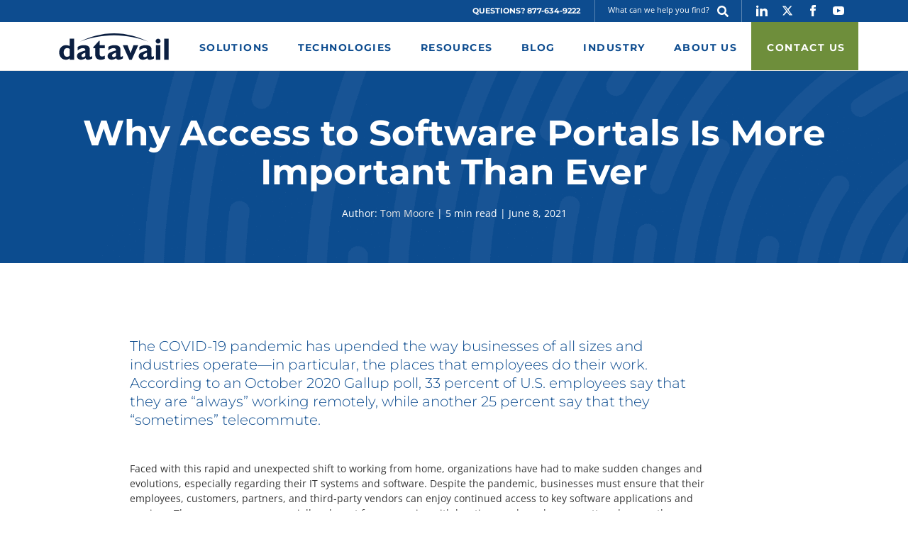

--- FILE ---
content_type: text/html; charset=UTF-8
request_url: https://www.datavail.com/blog/why-access-to-software-portals-is-more-important-than-ever/
body_size: 37473
content:
<!DOCTYPE html>
<!--[if IE 6]>
<html id="ie6" lang="en-US">
<![endif]-->
<!--[if IE 7]>
<html id="ie7" lang="en-US">
<![endif]-->
<!--[if IE 8]>
<html id="ie8" lang="en-US">
<![endif]-->
<!--[if !(IE 6) | !(IE 7) | !(IE 8)  ]><!-->
<html lang="en-US">
<!--<![endif]-->

<head>
	<meta charset="UTF-8" />
				<meta http-equiv="X-UA-Compatible" content="IE=edge">	<link rel="pingback" href="https://www.datavail.com/xmlrpc.php" />
	<meta name="theme-color" content="#ffffff">
	<script type="text/javascript" data-loading-method="idle" data-src="data:text/javascript,document.documentElement.className%20%3D%20%27js%27%3B"></script>
		<meta name='robots' content='index, follow, max-image-preview:large, max-snippet:-1, max-video-preview:-1' />

<link rel="preload" as="image" href="https://www.datavail.com/wp-content/uploads/2025/12/datavail-logo-loop.gif" type="image/gif" fetchpriority="high" />

	<!-- This site is optimized with the Yoast SEO Premium plugin v26.6 (Yoast SEO v26.6) - https://yoast.com/wordpress/plugins/seo/ -->
	<title>Why Access to Software Portals Is More Important Than Ever | Datavail</title>
<style>.flying-press-lazy-bg{background-image:none!important;}</style>
<link rel='preload' href='https://www.datavail.com/wp-content/themes/datavail/images/blog-header-bg.png' as='image' fetchpriority='high' />
<link rel='preload' href='/wp-content/themes/datavail/images/search-form/search.svg' as='image' imagesrcset='' imagesizes=''/>
<link rel='preload' href='/wp-content/themes/datavail/images/social/linkedin.svg' as='image' imagesrcset='' imagesizes=''/>
<link rel='preload' href='/wp-content/themes/datavail/images/social/twitter.svg' as='image' imagesrcset='' imagesizes=''/>
<link rel='preload' href='/wp-content/themes/datavail/images/social/youtube.svg' as='image' imagesrcset='' imagesizes=''/>
<link rel='preload' href='https://www.datavail.com/wp-content/themes/datavail/images/datavail.svg' as='image' imagesrcset='' imagesizes=''/>
<link rel='preload' href='https://www.datavail.com/wp-content/themes/datavail/fonts/open-sans-v36-latin-regular.woff2' as='font' type='font/woff2' fetchpriority='high' crossorigin='anonymous'><link rel='preload' href='https://www.datavail.com/wp-content/themes/datavail/fonts/montserrat-v26-latin-700.woff2' as='font' type='font/woff2' fetchpriority='high' crossorigin='anonymous'><link rel='preload' href='https://www.datavail.com/wp-content/themes/datavail/fonts/montserrat-v26-latin-regular.woff2' as='font' type='font/woff2' fetchpriority='high' crossorigin='anonymous'><link rel='preload' href='https://www.datavail.com/wp-content/themes/Divi/core/admin/fonts/modules/all/modules.woff' as='font' type='font/woff' fetchpriority='high' crossorigin='anonymous'><link rel='preload' href='https://www.datavail.com/wp-content/themes/datavail/fonts/montserrat-v26-latin-300.woff2' as='font' type='font/woff2' fetchpriority='high' crossorigin='anonymous'>
<style id="flying-press-css">/*!
Theme Name: Divi
Theme URI: http://www.elegantthemes.com/gallery/divi/
Version: 4.27.5
Description: Smart. Flexible. Beautiful. Divi is the most powerful theme in our collection.
Author: Elegant Themes
Author URI: http://www.elegantthemes.com
License: GNU General Public License v2
License URI: http://www.gnu.org/licenses/gpl-2.0.html
*/
a,abbr,acronym,address,applet,b,big,blockquote,body,center,cite,code,dd,del,dfn,div,dl,dt,em,fieldset,font,form,h1,h2,h3,h4,h5,h6,html,i,iframe,img,ins,kbd,label,legend,li,object,ol,p,pre,q,s,samp,small,span,strike,strong,sub,sup,tt,u,ul,var{-webkit-text-size-adjust:100%;-ms-text-size-adjust:100%;vertical-align:baseline;background:#fff0;border:0;outline:0;margin:0;padding:0;font-size:100%}body{line-height:1}ol,ul{list-style:none}:focus{outline:0}article,aside,footer,header,hgroup,nav,section{display:block}body{color:#666;-webkit-font-smoothing:antialiased;-moz-osx-font-smoothing:grayscale;background-color:#fff;font-family:Open Sans,Arial,sans-serif;font-size:14px;font-weight:500;line-height:1.7em}body.et_cover_background{background-attachment:fixed;background-position:top!important;background-repeat:no-repeat!important;background-size:cover!important}a{color:#2ea3f2}a,a:hover{text-decoration:none}p{padding-bottom:1em}p:not(.has-background):last-of-type{padding-bottom:0}strong{font-weight:700}cite,em,i{font-style:italic}embed,iframe,object,video{max-width:100%}h1,h2,h3,h4,h5,h6{color:#333;padding-bottom:10px;font-weight:500;line-height:1em}h1 a,h2 a,h3 a,h4 a,h5 a,h6 a{color:inherit}h1{font-size:30px}h4{font-size:18px}input{-webkit-appearance:none}input[type=checkbox]{-webkit-appearance:checkbox}input[type=radio]{-webkit-appearance:radio}input.text,input.title,input[type=email],input[type=password],input[type=tel],input[type=text],select,textarea{color:#4e4e4e;background-color:#fff;border:1px solid #bbb;padding:2px}input.text:focus,input.title:focus,input[type=text]:focus,select:focus,textarea:focus{color:#3e3e3e;border-color:#2d3940}input.text,input.title,input[type=text],select,textarea{margin:0}button,input,select,textarea{font-family:inherit}img{max-width:100%;height:auto}#et_search_icon:hover,.et-social-icon a:hover,.et_password_protected_form .et_submit_button,.form-submit .et_pb_buttontton.alt.disabled,.nav-single a,.posted_in a{color:#2ea3f2}.et-search-form,blockquote{border-color:#2ea3f2}#main-content{background-color:#fff}.container{width:80%;max-width:1080px;margin:auto}body:not(.et-tb) #main-content .container,body:not(.et-tb-has-header) #main-content .container{padding-top:58px}#left-area ul,.entry-content ul,.et-l--body ul,.et-l--footer ul,.et-l--header ul{padding:0 0 23px 1em;line-height:26px;list-style-type:disc}.page.et_pb_pagebuilder_layout #main-content{background-color:#fff0}body #main-content .et_builder_inner_content>h1,body #main-content .et_builder_inner_content>h2,body #main-content .et_builder_inner_content>h3,body #main-content .et_builder_inner_content>h4,body #main-content .et_builder_inner_content>h5,body #main-content .et_builder_inner_content>h6{line-height:1.4em}body #main-content .et_builder_inner_content>p{line-height:1.7em}@media (width>=981px){#main-content .container:before{content:"";background-color:#e2e2e2;width:1px;height:100%;position:absolute;top:0}}@media (width<=980px){#page-container{padding-top:80px}#main-content .container:before{display:none!important}}@media print{#page-container{padding-top:0!important}}@media (width>=981px){.et_right_sidebar #main-content .container:before{right:20.875%!important}}.et_pb_pagebuilder_layout.single-post:not(.et-tb-has-body) #main-content .et_pb_row{width:100%}.et_pb_pagebuilder_layout.single-post:not(.et-tb-has-body) #main-content .et_pb_with_background .et_pb_row,.et_pb_pagebuilder_layout.single.et_full_width_page:not(.et-tb-has-body) #main-content .et_pb_row{width:80%}.et_pb_pagebuilder_layout .entry-content,.et_pb_pagebuilder_layout .et_pb_post .entry-content{padding-top:0;margin-bottom:0!important}#et-secondary-menu li,#top-menu li{word-wrap:break-word}.et_mobile_menu,.nav li ul{border-color:#2ea3f2}#top-menu li.current-menu-ancestor>a,#top-menu li.current-menu-item>a,.mobile_menu_bar:after,.mobile_menu_bar:before{color:#2ea3f2}#main-header{-webkit-transition:background-color .4s,color .4s,-webkit-transform .4s,transform .4s,opacity .4s ease-in-out;transition:background-color .4s,color .4s,-webkit-transform .4s,transform .4s,opacity .4s ease-in-out}.container{text-align:left;position:relative}.et_fixed_nav.et_show_nav #page-container{padding-top:80px}.et_fixed_nav.et_show_nav.et_secondary_nav_enabled #page-container{padding-top:111px}.et_fixed_nav #main-header{position:fixed}.et_header_style_left #et-top-navigation{padding-top:33px}.et_header_style_left #et-top-navigation nav>ul>li>a{padding-bottom:33px}.et_header_style_left .logo_container{width:100%;height:100%;position:absolute}.et_header_style_left #et-top-navigation .mobile_menu_bar{padding-bottom:24px}#logo{float:none;vertical-align:middle;width:auto;max-height:54%;margin-bottom:0;-webkit-transition:all .4s ease-in-out;transition:all .4s ease-in-out;display:inline-block;-webkit-transform:translateZ(0)}.et_pb_svg_logo #logo{height:54%}.logo_container{-webkit-transition:all .4s ease-in-out;transition:all .4s ease-in-out}#top-menu,#top-menu-nav{line-height:0}#et-top-navigation{font-weight:600}.et_fixed_nav #et-top-navigation{-webkit-transition:all .4s ease-in-out;transition:all .4s ease-in-out}#top-menu,.et-menu,nav #top-menu-nav,nav.et-menu-nav{float:left}#top-menu li{padding-right:22px;font-size:14px;display:inline-block}#top-menu>li:last-child{padding-right:0}#top-menu a{color:#0009;text-decoration:none;-webkit-transition:opacity .4s ease-in-out,background-color .4s ease-in-out;transition:opacity .4s ease-in-out,background-color .4s ease-in-out;display:block;position:relative}#top-menu-nav>ul>li>a:hover{opacity:.7;-webkit-transition:all .4s ease-in-out;transition:all .4s ease-in-out}#et_search_icon:before{content:"U";font-size:17px;position:absolute;top:-3px;left:0}#et_search_icon:hover{cursor:pointer}#et_top_search{float:right;width:18px;margin:3px 0 0 22px;display:block;position:relative}.et-search-form{z-index:1000;width:100%;position:absolute;top:0;bottom:0;right:0}.et-search-form input{color:#333;background:#fff0;border:none;width:90%;margin:auto;position:absolute;top:0;bottom:0;right:30px}.et-search-form .et-search-field::-ms-clear{width:0;height:0;display:none}.et_search_form_container{-webkit-animation:none;-o-animation:none;animation:none}.container.et_search_form_container{opacity:0;height:1px;position:relative}span.et_close_search_field{z-index:99999;cursor:pointer;width:30px;height:30px;margin:auto;display:block;position:absolute;top:0;bottom:0;right:0}span.et_close_search_field:after{content:"M";speak:none;-webkit-font-feature-settings:normal;font-feature-settings:normal;font-variant:normal;text-transform:none;-webkit-font-smoothing:antialiased;-webkit-box-sizing:border-box;box-sizing:border-box;font-family:ETmodules;font-size:32px;font-weight:400;line-height:1;display:inline-block}.container.et_menu_container{z-index:99}.et_search_outer{width:100%;position:absolute;top:0;overflow:hidden}form.et-search-form{background:0 0!important}input[type=search]::-webkit-search-cancel-button{-webkit-appearance:none}#et-top-navigation{float:right}#top-menu li li{margin:0;padding:0 20px}#et-secondary-nav .menu-item-has-children>a:first-child:after,#top-menu .menu-item-has-children>a:first-child:after{content:"3";font-family:ETmodules;font-size:16px;font-weight:800;position:absolute;top:0;right:0}#et-secondary-nav .menu-item-has-children>a:first-child,#top-menu .menu-item-has-children>a:first-child{padding-right:20px}#top-menu li .menu-item-has-children>a:first-child{padding-right:40px}#top-menu li .menu-item-has-children>a:first-child:after{top:6px;right:20px}#et_mobile_nav_menu{float:right;display:none}.et_toggle_slide_menu:after,.mobile_menu_bar:before{content:"a";cursor:pointer;font-size:32px;position:relative;top:0;left:0}body.et_fixed_nav.et_secondary_nav_enabled #main-header{top:30px}@media (width>=981px){.et-animated-content #page-container{-webkit-transition:margin-top .4s ease-in-out;transition:margin-top .4s ease-in-out}.et_primary_nav_dropdown_animation_fade #et-top-navigation ul li:hover>ul,.et_secondary_nav_dropdown_animation_fade #et-secondary-nav li:hover>ul{-webkit-transition:all .2s ease-in-out;transition:all .2s ease-in-out}}@media (width<=980px){.et_fixed_nav.et_show_nav #page-container,.et_fixed_nav.et_show_nav.et_secondary_nav_enabled #page-container{padding-top:80px}#top-menu{display:none}#et-top-navigation{margin-right:0;-webkit-transition:none;transition:none}.et_fixed_nav #main-header{position:absolute}.et_header_style_left #et-top-navigation,.et_header_style_left .et-fixed-header #et-top-navigation{padding-top:24px;display:block}.et_fixed_nav #main-header,#logo,#main-header,.container,.logo_container{-webkit-transition:none;transition:none}.et_header_style_left #logo{max-width:50%}#et_top_search{float:left;margin:0 35px 0 0}#et_search_icon:before{top:7px}.et_header_style_left .et-search-form{width:50%!important;max-width:50%!important}#et_mobile_nav_menu{display:block}}@media (width<=767px){#et-top-navigation{margin-right:0}}@media (width<=479px){#et-top-navigation{margin-right:0}}@media print{#main-header,#top-header{position:relative!important;inset:auto!important}}#main-footer .widget_block h1,#main-footer .widget_block h2,#main-footer .widget_block h3,#main-footer .widget_block h4,#main-footer .widget_block h5,#main-footer .widget_block h6,.footer-widget h4{color:#2ea3f2}.footer-widget li:before{border-color:#2ea3f2}#main-footer{background-color:#222}.footer-widget{float:left;color:#fff}.footer-widget .fwidget:last-child{margin-bottom:0!important}#footer-widgets .footer-widget li{padding-left:14px;position:relative}#footer-widgets .footer-widget li:before{content:"";border-style:solid;border-width:3px;border-radius:3px;position:absolute;top:9px;left:0}#footer-widgets .footer-widget a{color:#fff}#footer-widgets .footer-widget li a{color:#fff;text-decoration:none}#footer-widgets .footer-widget li a:hover{color:#ffffffb3}#footer-bottom{background-color:#00000052;padding:15px 0 5px}#footer-bottom a{-webkit-transition:all .4s ease-in-out;transition:all .4s ease-in-out}@media (width<=980px){.footer-widget:nth-child(n){width:46.25%!important;margin:0 7.5% 7.5% 0!important}#footer-widgets .footer-widget .fwidget{margin-bottom:16.21%}#footer-widgets{padding:8% 0}#footer-widgets .footer-widget:nth-child(2n){margin-right:0!important}#footer-widgets .footer-widget:nth-last-child(-n+2){margin-bottom:0!important}}@media (width<=767px){#footer-widgets .footer-widget,.et_pb_gutters1 #footer-widgets .footer-widget{width:100%!important;margin-right:0!important}#footer-widgets .footer-widget .fwidget,#footer-widgets .footer-widget:nth-child(n){margin-bottom:9.5%!important}#footer-widgets{padding:10% 0}#footer-widgets .footer-widget .fwidget:last-child,#footer-widgets .footer-widget:last-child{margin-bottom:0!important}}@media (width<=479px){#footer-widgets .footer-widget:nth-child(n),.footer-widget .fwidget{margin-bottom:11.5%!important}#footer-widgets{padding:12% 0}}.et_pb_fullscreen_menu_animated .et_mobile_menu li{-webkit-transform:scale(1);transform:scale(1)}@-webkit-keyframes fadeInLeft{0%{opacity:0;-webkit-transform:translate(-100%);transform:translate(-100%)}}@keyframes fadeInLeft{0%{opacity:0;-webkit-transform:translate(-100%);transform:translate(-100%)}}@-webkit-keyframes fadeOutRight{0%{opacity:1;-webkit-transform:translate(0);transform:translate(0)}}@keyframes fadeOutRight{0%{opacity:1;-webkit-transform:translate(0);transform:translate(0)}}@-webkit-keyframes fadeOutLeft{0%{opacity:1;-webkit-transform:translate(0);transform:translate(0)}}@keyframes fadeOutLeft{0%{opacity:1;-webkit-transform:translate(0);transform:translate(0)}}@-webkit-keyframes fadeInRight{0%{opacity:0;-webkit-transform:translate(100%);transform:translate(100%)}}@keyframes fadeInRight{0%{opacity:0;-webkit-transform:translate(100%);transform:translate(100%)}}#et-secondary-menu li{word-wrap:break-word}#et-secondary-nav li ul,#top-header{background-color:#2ea3f2}#top-header{z-index:100000;color:#fff;font-size:12px;line-height:13px}#top-header a{color:#fff}#et-secondary-nav,#top-header{-webkit-transition:background-color .4s,-webkit-transform .4s,transform .4s,opacity .4s ease-in-out;transition:background-color .4s,-webkit-transform .4s,transform .4s,opacity .4s ease-in-out}#top-header .container{padding-top:.75em;font-weight:600}#top-header,#top-header #et-info,#top-header .container,#top-header .et-social-icon a{line-height:1em}.et_fixed_nav #top-header{position:fixed;top:0;left:0;right:0}#top-header .et-social-icons{float:none;display:inline-block}#et-secondary-menu .et-social-icons{margin-right:20px}#top-header .et-social-icons li{margin-top:-2px;margin-left:12px}#top-header .et-social-icon a{font-size:14px}#et-secondary-menu{float:right}#et-info,#et-secondary-menu>ul>li a{padding-bottom:.75em;display:block}#et-secondary-nav,#et-secondary-nav li{display:inline-block}#et-secondary-nav a{-webkit-transition:background-color .4s,color .4s ease-in-out;transition:background-color .4s,color .4s ease-in-out}#et-secondary-nav li{margin-right:15px}#et-secondary-nav>li:last-child{margin-right:0}#et-info-email:hover,#et-secondary-menu>ul>li>a:hover{opacity:.7;-webkit-transition:all .4s ease-in-out;transition:all .4s ease-in-out}#et-secondary-nav li{text-align:right;position:relative}#et-secondary-nav li ul{padding:1em 0;position:absolute;right:0}#et-secondary-nav li ul ul{margin-top:-1em;top:0;right:220px}#et-secondary-nav li ul li{display:block}#et-secondary-nav li ul{z-index:999999;visibility:hidden;opacity:0;-webkit-transform:translateZ(0);-webkit-box-shadow:0 2px 5px #0000001a;box-shadow:0 2px 5px #0000001a}#et-secondary-nav li>ul{width:220px}#et-secondary-nav li.et-touch-hover>ul,#et-secondary-nav li:hover>ul{opacity:1;visibility:visible}#et-secondary-nav li li{margin:0;padding:0 2em}#et-secondary-nav li li a{width:100%;margin-right:0;padding:1em;font-size:12px;line-height:1em;-webkit-transition:all .2s ease-in-out;transition:all .2s ease-in-out;display:block}#et-secondary-nav ul li a:hover{background-color:#00000008}#et-secondary-nav li:hover{visibility:inherit}#et-secondary-nav .menu-item-has-children>a:first-child:after{top:0}#et-secondary-nav li .menu-item-has-children>a:first-child:after{top:.67em;left:2.3em;right:auto}@media (width<=980px){.et_secondary_nav_only_menu #top-header{display:none}#top-header{-webkit-transition:none;transition:none}.et_fixed_nav #top-header{position:absolute}#top-header .container{padding-top:0}#et-secondary-menu,#et-secondary-nav{display:none!important}.et_secondary_nav_only_menu #main-header{top:0!important}#top-header .et-social-icons{margin-bottom:0}}@media (width<=767px){#et-info,#et-secondary-menu{text-align:center;float:none;display:block}}.et-social-icons{float:right}.et-social-icons li{margin-left:20px;display:inline-block}.et-social-icon a{text-align:center;color:#666;font-size:24px;text-decoration:none;-webkit-transition:color .3s;transition:color .3s;display:inline-block;position:relative}.et-social-icons a:hover{opacity:.7;-webkit-transition:all .4s ease-in-out;transition:all .4s ease-in-out}.et-social-icon span,.et_duplicate_social_icons{display:none}@media (width<=980px){.et-social-icons{float:none;text-align:center;margin:0 0 5px}}@media (width>=981px){.et_pb_gutters3 .footer-widget{margin-bottom:5.5%;margin-right:5.5%}.et_pb_gutters3 .footer-widget:last-child{margin-right:0}.et_pb_gutters3.et_pb_footer_columns4 .footer-widget{width:20.875%}.et_pb_gutters3.et_pb_footer_columns4 .footer-widget .fwidget{margin-bottom:26.347%}}* html .clearfix,:first-child+html .clearfix{zoom:1}.et-social-twitter a.icon:before{content:""}*{-webkit-box-sizing:border-box;box-sizing:border-box}#et-info-email:before,#et-info-phone:before,#et_search_icon:before,.comment-reply-link:after,.et-cart-info span:before,.et-pb-arrow-next:before,.et-pb-arrow-prev:before,.et-social-icon a:before,.et_audio_container .mejs-playpause-button button:before,.et_audio_container .mejs-volume-button button:before,.et_overlay:before,.et_password_protected_form .et_submit_button:after,.et_pb_button:after,.et_pb_contact_reset:after,.et_pb_contact_submit:after,.et_pb_font_icon:before,.et_pb_newsletter_button:after,.et_pb_pricing_table_button:after,.et_pb_promo_button:after,.et_pb_testimonial:before,.et_pb_toggle_title:before,.form-submit .et_pb_button:after,.mobile_menu_bar:before,a.et_pb_more_button:after{speak:none;-webkit-font-feature-settings:normal;font-feature-settings:normal;font-variant:normal;text-transform:none;-webkit-font-smoothing:antialiased;-moz-osx-font-smoothing:grayscale;text-shadow:0 0;direction:ltr;font-style:normal;font-weight:400;line-height:1;font-family:ETmodules!important}.et_pb_button{background-color:#fff0;background-position:50%;background-repeat:no-repeat;background-size:cover;border:2px solid;border-radius:3px;padding:.3em 1em;font-size:20px;font-weight:500;-webkit-transition-duration:.2s;transition-duration:.2s;line-height:1.7em!important;-webkit-transition-property:all!important;transition-property:all!important}.et_pb_button,.et_pb_button_inner{position:relative}.et_pb_button:hover,.et_pb_module .et_pb_button:hover{border:2px solid #fff0;padding:.3em 2em .3em .7em}.et_pb_button:hover{background-color:#fff3}.et_pb_bg_layout_light.et_pb_button:hover,.et_pb_bg_layout_light .et_pb_button:hover{background-color:#0000000d}.et_pb_button:after,.et_pb_button:before{content:"5";opacity:0;text-transform:none;-webkit-font-feature-settings:"kern" off;font-feature-settings:"kern" off;font-variant:none;text-shadow:none;margin-left:-1em;font-size:32px;font-style:normal;font-weight:400;line-height:1em;-webkit-transition:all .2s;transition:all .2s;position:absolute}.et_pb_button.et_hover_enabled:hover:after,.et_pb_button.et_pb_hovered:hover:after{-webkit-transition:none!important;transition:none!important}.et_pb_button:before{display:none}.et_pb_button:hover:after{opacity:1;margin-left:0}.et_pb_module.et_pb_text_align_left{text-align:left}.et_pb_module.et_pb_text_align_center{text-align:center}.clearfix:after{visibility:hidden;content:" ";clear:both;height:0;font-size:0;display:block}.et_builder_inner_content{z-index:1;position:relative}header .et_builder_inner_content{z-index:2}.et_pb_css_mix_blend_mode_passthrough{mix-blend-mode:unset!important}.et_hover_enabled:hover{z-index:2;position:relative}.et_pb_all_tabs,.et_pb_module,.et_pb_posts_nav a,.et_pb_tab,.et_pb_with_background{background-position:50%;background-repeat:no-repeat;background-size:cover;position:relative}@keyframes multi-view-image-fade{0%{opacity:0}10%{opacity:.1}20%{opacity:.2}30%{opacity:.3}40%{opacity:.4}50%{opacity:.5}60%{opacity:.6}70%{opacity:.7}80%{opacity:.8}90%{opacity:.9}}.et_pb_module{-webkit-animation-duration:.2s;animation-duration:.2s;-webkit-animation-timing-function:linear;animation-timing-function:linear}@-webkit-keyframes fadeBottom{0%{opacity:0;-webkit-transform:translateY(10%);transform:translateY(10%)}}@keyframes fadeBottom{0%{opacity:0;-webkit-transform:translateY(10%);transform:translateY(10%)}}@-webkit-keyframes fadeLeft{0%{opacity:0;-webkit-transform:translate(-10%);transform:translate(-10%)}}@keyframes fadeLeft{0%{opacity:0;-webkit-transform:translate(-10%);transform:translate(-10%)}}@-webkit-keyframes fadeRight{0%{opacity:0;-webkit-transform:translate(10%);transform:translate(10%)}}@keyframes fadeRight{0%{opacity:0;-webkit-transform:translate(10%);transform:translate(10%)}}@-webkit-keyframes fadeTop{0%{opacity:0;-webkit-transform:translateY(-10%);transform:translateY(-10%)}}@keyframes fadeTop{0%{opacity:0;-webkit-transform:translateY(-10%);transform:translateY(-10%)}}@-webkit-keyframes fadeIn{0%{opacity:0}}@keyframes fadeIn{0%{opacity:0}}.et-waypoint:not(.et_pb_counters){opacity:0}@media (width>=981px){.et_pb_section.et_section_specialty div.et_pb_row .et_pb_column .et_pb_column .et_pb_module.et-last-child,.et_pb_section.et_section_specialty div.et_pb_row .et_pb_column .et_pb_column .et_pb_module:last-child,.et_pb_section.et_section_specialty div.et_pb_row .et_pb_column .et_pb_row_inner .et_pb_column .et_pb_module.et-last-child,.et_pb_section.et_section_specialty div.et_pb_row .et_pb_column .et_pb_row_inner .et_pb_column .et_pb_module:last-child,.et_pb_section div.et_pb_row .et_pb_column .et_pb_module.et-last-child,.et_pb_section div.et_pb_row .et_pb_column .et_pb_module:last-child{margin-bottom:0}}@media (width<=980px){.et_pb_column .et_pb_module{margin-bottom:30px}.et_pb_row .et_pb_column .et_pb_module.et-last-child,.et_pb_row .et_pb_column .et_pb_module:last-child,.et_section_specialty .et_pb_row .et_pb_column .et_pb_module.et-last-child,.et_section_specialty .et_pb_row .et_pb_column .et_pb_module:last-child{margin-bottom:0}}@-webkit-keyframes multi-view-image-fade{0%{opacity:1;-webkit-transform:scale(1);transform:scale(1)}50%{opacity:1;-webkit-transform:scale(1.01);transform:scale(1.01)}}.et_pb_section{background-color:#fff;background-position:50%;background-size:cover;position:relative}.et_pb_fullwidth_section{padding:0}.et_pb_fullwidth_section>.et_pb_module:not(.et_pb_post_content):not(.et_pb_fullwidth_post_content) .et_pb_row{padding:0!important}@media (width>=981px){.et_pb_section{padding:4% 0}.et_pb_fullwidth_section{padding:0}}@media (width<=980px){.et_pb_section{padding:50px 0}.et_pb_fullwidth_section{padding:0}}.et_pb_row{width:80%;max-width:1080px;margin:auto;position:relative}.et_pb_row:after,.et_pb_row_inner:after{content:"";clear:both;visibility:hidden;width:0;height:0;line-height:0;display:block}.et_pb_column{float:left;z-index:2;background-position:50%;background-size:cover;min-height:1px;position:relative}.et_pb_row .et_pb_column.et-last-child,.et_pb_row .et_pb_column:last-child,.et_pb_row_inner .et_pb_column.et-last-child,.et_pb_row_inner .et_pb_column:last-child{margin-right:0!important}.et_pb_column,.et_pb_row,.et_pb_row_inner{background-position:50%;background-repeat:no-repeat;background-size:cover}@media (width>=981px){.et_pb_row{padding:2% 0}.et_pb_row .et_pb_column.et-last-child,.et_pb_row .et_pb_column:last-child,.et_pb_row_inner .et_pb_column.et-last-child,.et_pb_row_inner .et_pb_column:last-child{margin-right:0!important}}@media (width<=980px){.et_pb_row{max-width:1080px}.et_pb_column .et_pb_row_inner,.et_pb_row{padding:30px 0}.et_pb_column{width:100%;margin-bottom:30px}.et_pb_bottom_divider .et_pb_row:nth-last-child(2) .et_pb_column:last-child,.et_pb_row .et_pb_column.et-last-child,.et_pb_row .et_pb_column:last-child{margin-bottom:0}}@media (width<=479px){.et_pb_column{width:100%!important}}@font-face{font-display:swap;font-family:ETmodules;src:url(https://www.datavail.com/wp-content/themes/Divi/core/admin/fonts/modules/all/modules.eot);src:url(https://www.datavail.com/wp-content/themes/Divi/core/admin/fonts/modules/all/modules.eot#iefix)format("embedded-opentype"),url(https://www.datavail.com/wp-content/themes/Divi/core/admin/fonts/modules/all/modules.woff)format("woff"),url(https://www.datavail.com/wp-content/themes/Divi/core/admin/fonts/modules/all/modules.ttf)format("truetype"),url(https://www.datavail.com/wp-content/themes/Divi/core/admin/fonts/modules/all/modules.svg#ETmodules)format("svg");font-weight:400;font-style:normal}@font-face{font-display:swap;font-family:FontAwesome;font-style:normal;font-weight:400;src:url(https://www.datavail.com/wp-content/themes/Divi/core/admin/fonts/fontawesome/fa-regular-400.eot);src:url(https://www.datavail.com/wp-content/themes/Divi/core/admin/fonts/fontawesome/fa-regular-400.eot#iefix)format("embedded-opentype"),url(https://www.datavail.com/wp-content/themes/Divi/core/admin/fonts/fontawesome/fa-regular-400.woff2)format("woff2"),url(https://www.datavail.com/wp-content/themes/Divi/core/admin/fonts/fontawesome/fa-regular-400.woff)format("woff"),url(https://www.datavail.com/wp-content/themes/Divi/core/admin/fonts/fontawesome/fa-regular-400.ttf)format("truetype"),url(https://www.datavail.com/wp-content/themes/Divi/core/admin/fonts/fontawesome/fa-regular-400.svg#fontawesome)format("svg")}@font-face{font-display:swap;font-family:FontAwesome;font-style:normal;font-weight:900;src:url(https://www.datavail.com/wp-content/themes/Divi/core/admin/fonts/fontawesome/fa-solid-900.eot);src:url(https://www.datavail.com/wp-content/themes/Divi/core/admin/fonts/fontawesome/fa-solid-900.eot#iefix)format("embedded-opentype"),url(https://www.datavail.com/wp-content/themes/Divi/core/admin/fonts/fontawesome/fa-solid-900.woff2)format("woff2"),url(https://www.datavail.com/wp-content/themes/Divi/core/admin/fonts/fontawesome/fa-solid-900.woff)format("woff"),url(https://www.datavail.com/wp-content/themes/Divi/core/admin/fonts/fontawesome/fa-solid-900.ttf)format("truetype"),url(https://www.datavail.com/wp-content/themes/Divi/core/admin/fonts/fontawesome/fa-solid-900.svg#fontawesome)format("svg")}@font-face{font-display:swap;font-family:FontAwesome;font-style:normal;font-weight:400;src:url(https://www.datavail.com/wp-content/themes/Divi/core/admin/fonts/fontawesome/fa-brands-400.eot);src:url(https://www.datavail.com/wp-content/themes/Divi/core/admin/fonts/fontawesome/fa-brands-400.eot#iefix)format("embedded-opentype"),url(https://www.datavail.com/wp-content/themes/Divi/core/admin/fonts/fontawesome/fa-brands-400.woff2)format("woff2"),url(https://www.datavail.com/wp-content/themes/Divi/core/admin/fonts/fontawesome/fa-brands-400.woff)format("woff"),url(https://www.datavail.com/wp-content/themes/Divi/core/admin/fonts/fontawesome/fa-brands-400.ttf)format("truetype"),url(https://www.datavail.com/wp-content/themes/Divi/core/admin/fonts/fontawesome/fa-brands-400.svg#fontawesome)format("svg")}.et_pb_button[data-icon]:not([data-icon=""]):after{content:attr(data-icon)}.et_animated{opacity:0;-webkit-animation-duration:1s;animation-duration:1s;-webkit-animation-fill-mode:both!important;animation-fill-mode:both!important}.et_animated.infinite{-webkit-animation-iteration-count:infinite;animation-iteration-count:infinite}@-webkit-keyframes et_pb_fade{}@keyframes et_pb_fade{}.et_animated.fade{-webkit-animation-name:et_pb_fade;animation-name:et_pb_fade}@-webkit-keyframes et_pb_fadeTop{0%{-webkit-transform:translateY(-100%);transform:translateY(-100%)}}@keyframes et_pb_fadeTop{0%{-webkit-transform:translateY(-100%);transform:translateY(-100%)}}.et_animated.fadeTop{-webkit-animation-name:et_pb_fadeTop;animation-name:et_pb_fadeTop}@-webkit-keyframes et_pb_fadeRight{0%{-webkit-transform:translate(100%);transform:translate(100%)}}@keyframes et_pb_fadeRight{0%{-webkit-transform:translate(100%);transform:translate(100%)}}.et_animated.fadeRight{-webkit-animation-name:et_pb_fadeRight;animation-name:et_pb_fadeRight}@-webkit-keyframes et_pb_fadeBottom{0%{-webkit-transform:translateY(100%);transform:translateY(100%)}}@keyframes et_pb_fadeBottom{0%{-webkit-transform:translateY(100%);transform:translateY(100%)}}.et_animated.fadeBottom{-webkit-animation-name:et_pb_fadeBottom;animation-name:et_pb_fadeBottom}@-webkit-keyframes et_pb_fadeLeft{0%{-webkit-transform:translate(-100%);transform:translate(-100%)}}@keyframes et_pb_fadeLeft{0%{-webkit-transform:translate(-100%);transform:translate(-100%)}}.et_animated.fadeLeft{-webkit-animation-name:et_pb_fadeLeft;animation-name:et_pb_fadeLeft}@-webkit-keyframes et_pb_slide{}@keyframes et_pb_slide{}.et_animated.slide{-webkit-animation-name:et_pb_slide;animation-name:et_pb_slide}@-webkit-keyframes et_pb_slideTop{}@keyframes et_pb_slideTop{}.et_animated.slideTop{-webkit-animation-name:et_pb_slideTop;animation-name:et_pb_slideTop}@-webkit-keyframes et_pb_slideRight{}@keyframes et_pb_slideRight{}.et_animated.slideRight{-webkit-animation-name:et_pb_slideRight;animation-name:et_pb_slideRight}@-webkit-keyframes et_pb_slideBottom{}@keyframes et_pb_slideBottom{}.et_animated.slideBottom{-webkit-animation-name:et_pb_slideBottom;animation-name:et_pb_slideBottom}@-webkit-keyframes et_pb_slideLeft{}@keyframes et_pb_slideLeft{}.et_animated.slideLeft{-webkit-animation-name:et_pb_slideLeft;animation-name:et_pb_slideLeft}@-webkit-keyframes et_pb_bounce{0%,20%,40%,60%,80%,to{-webkit-animation-timing-function:cubic-bezier(.215,.61,.355,1);animation-timing-function:cubic-bezier(.215,.61,.355,1)}0%{-webkit-transform:scale3d(.3,.3,.3);transform:scale3d(.3,.3,.3)}20%{-webkit-transform:scale3d(1.1,1.1,1.1);transform:scale3d(1.1,1.1,1.1)}40%{-webkit-transform:scale3d(.9,.9,.9);transform:scale3d(.9,.9,.9)}60%{-webkit-transform:scale3d(1.03,1.03,1.03);transform:scale3d(1.03,1.03,1.03)}80%{-webkit-transform:scale3d(.97,.97,.97);transform:scale3d(.97,.97,.97)}}@keyframes et_pb_bounce{0%,20%,40%,60%,80%,to{-webkit-animation-timing-function:cubic-bezier(.215,.61,.355,1);animation-timing-function:cubic-bezier(.215,.61,.355,1)}0%{-webkit-transform:scale3d(.3,.3,.3);transform:scale3d(.3,.3,.3)}20%{-webkit-transform:scale3d(1.1,1.1,1.1);transform:scale3d(1.1,1.1,1.1)}40%{-webkit-transform:scale3d(.9,.9,.9);transform:scale3d(.9,.9,.9)}60%{-webkit-transform:scale3d(1.03,1.03,1.03);transform:scale3d(1.03,1.03,1.03)}80%{-webkit-transform:scale3d(.97,.97,.97);transform:scale3d(.97,.97,.97)}}.et_animated.bounce{-webkit-animation-name:et_pb_bounce;animation-name:et_pb_bounce}@-webkit-keyframes et_pb_bounceTop{0%,60%,75%,90%,to{-webkit-animation-timing-function:cubic-bezier(.215,.61,.355,1);animation-timing-function:cubic-bezier(.215,.61,.355,1)}0%{-webkit-transform:translateY(-200px);transform:translateY(-200px)}60%{-webkit-transform:translateY(25px);transform:translateY(25px)}75%{-webkit-transform:translateY(-10px);transform:translateY(-10px)}90%{-webkit-transform:translateY(5px);transform:translateY(5px)}}@keyframes et_pb_bounceTop{0%,60%,75%,90%,to{-webkit-animation-timing-function:cubic-bezier(.215,.61,.355,1);animation-timing-function:cubic-bezier(.215,.61,.355,1)}0%{-webkit-transform:translateY(-200px);transform:translateY(-200px)}60%{-webkit-transform:translateY(25px);transform:translateY(25px)}75%{-webkit-transform:translateY(-10px);transform:translateY(-10px)}90%{-webkit-transform:translateY(5px);transform:translateY(5px)}}.et_animated.bounceTop{-webkit-animation-name:et_pb_bounceTop;animation-name:et_pb_bounceTop}@-webkit-keyframes et_pb_bounceRight{0%,60%,75%,90%,to{-webkit-animation-timing-function:cubic-bezier(.215,.61,.355,1);animation-timing-function:cubic-bezier(.215,.61,.355,1)}0%{-webkit-transform:translate(200px);transform:translate(200px)}60%{-webkit-transform:translate(-25px);transform:translate(-25px)}75%{-webkit-transform:translate(10px);transform:translate(10px)}90%{-webkit-transform:translate(-5px);transform:translate(-5px)}}@keyframes et_pb_bounceRight{0%,60%,75%,90%,to{-webkit-animation-timing-function:cubic-bezier(.215,.61,.355,1);animation-timing-function:cubic-bezier(.215,.61,.355,1)}0%{-webkit-transform:translate(200px);transform:translate(200px)}60%{-webkit-transform:translate(-25px);transform:translate(-25px)}75%{-webkit-transform:translate(10px);transform:translate(10px)}90%{-webkit-transform:translate(-5px);transform:translate(-5px)}}.et_animated.bounceRight{-webkit-animation-name:et_pb_bounceRight;animation-name:et_pb_bounceRight}@-webkit-keyframes et_pb_bounceBottom{0%,60%,75%,90%,to{-webkit-animation-timing-function:cubic-bezier(.215,.61,.355,1);animation-timing-function:cubic-bezier(.215,.61,.355,1)}0%{-webkit-transform:translateY(200px);transform:translateY(200px)}60%{-webkit-transform:translateY(-20px);transform:translateY(-20px)}75%{-webkit-transform:translateY(10px);transform:translateY(10px)}90%{-webkit-transform:translateY(-5px);transform:translateY(-5px)}}@keyframes et_pb_bounceBottom{0%,60%,75%,90%,to{-webkit-animation-timing-function:cubic-bezier(.215,.61,.355,1);animation-timing-function:cubic-bezier(.215,.61,.355,1)}0%{-webkit-transform:translateY(200px);transform:translateY(200px)}60%{-webkit-transform:translateY(-20px);transform:translateY(-20px)}75%{-webkit-transform:translateY(10px);transform:translateY(10px)}90%{-webkit-transform:translateY(-5px);transform:translateY(-5px)}}.et_animated.bounceBottom{-webkit-animation-name:et_pb_bounceBottom;animation-name:et_pb_bounceBottom}@-webkit-keyframes et_pb_bounceLeft{0%,60%,75%,90%,to{-webkit-animation-timing-function:cubic-bezier(.215,.61,.355,1);animation-timing-function:cubic-bezier(.215,.61,.355,1)}0%{-webkit-transform:translate(-200px);transform:translate(-200px)}60%{-webkit-transform:translate(25px);transform:translate(25px)}75%{-webkit-transform:translate(-10px);transform:translate(-10px)}90%{-webkit-transform:translate(5px);transform:translate(5px)}}@keyframes et_pb_bounceLeft{0%,60%,75%,90%,to{-webkit-animation-timing-function:cubic-bezier(.215,.61,.355,1);animation-timing-function:cubic-bezier(.215,.61,.355,1)}0%{-webkit-transform:translate(-200px);transform:translate(-200px)}60%{-webkit-transform:translate(25px);transform:translate(25px)}75%{-webkit-transform:translate(-10px);transform:translate(-10px)}90%{-webkit-transform:translate(5px);transform:translate(5px)}}.et_animated.bounceLeft{-webkit-animation-name:et_pb_bounceLeft;animation-name:et_pb_bounceLeft}@-webkit-keyframes et_pb_zoom{}@keyframes et_pb_zoom{}.et_animated.zoom{-webkit-animation-name:et_pb_zoom;animation-name:et_pb_zoom}@-webkit-keyframes et_pb_zoomTop{}@keyframes et_pb_zoomTop{}.et_animated.zoomTop{-webkit-transform-origin:top;transform-origin:top;-webkit-animation-name:et_pb_zoomTop;animation-name:et_pb_zoomTop}@-webkit-keyframes et_pb_zoomRight{}@keyframes et_pb_zoomRight{}.et_animated.zoomRight{-webkit-transform-origin:100%;transform-origin:100%;-webkit-animation-name:et_pb_zoomRight;animation-name:et_pb_zoomRight}@-webkit-keyframes et_pb_zoomBottom{}@keyframes et_pb_zoomBottom{}.et_animated.zoomBottom{-webkit-transform-origin:bottom;transform-origin:bottom;-webkit-animation-name:et_pb_zoomBottom;animation-name:et_pb_zoomBottom}@-webkit-keyframes et_pb_zoomLeft{}@keyframes et_pb_zoomLeft{}.et_animated.zoomLeft{-webkit-transform-origin:0;transform-origin:0;-webkit-animation-name:et_pb_zoomLeft;animation-name:et_pb_zoomLeft}@-webkit-keyframes et_pb_flip{}@keyframes et_pb_flip{}.et_animated.flip{-webkit-animation-name:et_pb_flip;animation-name:et_pb_flip}@-webkit-keyframes et_pb_flipTop{}@keyframes et_pb_flipTop{}.et_animated.flipTop{-webkit-transform-origin:50%;transform-origin:50%;-webkit-animation-name:et_pb_flipTop;animation-name:et_pb_flipTop}@-webkit-keyframes et_pb_flipRight{}@keyframes et_pb_flipRight{}.et_animated.flipRight{-webkit-transform-origin:50%;transform-origin:50%;-webkit-animation-name:et_pb_flipRight;animation-name:et_pb_flipRight}@-webkit-keyframes et_pb_flipBottom{}@keyframes et_pb_flipBottom{}.et_animated.flipBottom{-webkit-transform-origin:50%;transform-origin:50%;-webkit-animation-name:et_pb_flipBottom;animation-name:et_pb_flipBottom}@-webkit-keyframes et_pb_flipLeft{}@keyframes et_pb_flipLeft{}.et_animated.flipLeft{-webkit-transform-origin:50%;transform-origin:50%;-webkit-animation-name:et_pb_flipLeft;animation-name:et_pb_flipLeft}@-webkit-keyframes et_pb_fold{}@keyframes et_pb_fold{}.et_animated.fold{-webkit-transform-origin:50%;transform-origin:50%;-webkit-animation-name:et_pb_fold;animation-name:et_pb_fold}@-webkit-keyframes et_pb_foldTop{}@keyframes et_pb_foldTop{}.et_animated.foldTop{-webkit-transform-origin:top;transform-origin:top;-webkit-animation-name:et_pb_foldTop;animation-name:et_pb_foldTop}@-webkit-keyframes et_pb_foldRight{}@keyframes et_pb_foldRight{}.et_animated.foldRight{-webkit-transform-origin:100%;transform-origin:100%;-webkit-animation-name:et_pb_foldRight;animation-name:et_pb_foldRight}@-webkit-keyframes et_pb_foldBottom{}@keyframes et_pb_foldBottom{}.et_animated.foldBottom{-webkit-transform-origin:bottom;transform-origin:bottom;-webkit-animation-name:et_pb_foldBottom;animation-name:et_pb_foldBottom}@-webkit-keyframes et_pb_foldLeft{}@keyframes et_pb_foldLeft{}.et_animated.foldLeft{-webkit-transform-origin:0;transform-origin:0;-webkit-animation-name:et_pb_foldLeft;animation-name:et_pb_foldLeft}@-webkit-keyframes et_pb_roll{0%{-webkit-transform-origin:50%;transform-origin:50%}}@keyframes et_pb_roll{0%{-webkit-transform-origin:50%;transform-origin:50%}}.et_animated.roll{-webkit-animation-name:et_pb_roll;animation-name:et_pb_roll}@-webkit-keyframes et_pb_rollTop{0%{-webkit-transform-origin:top;transform-origin:top}}@keyframes et_pb_rollTop{0%{-webkit-transform-origin:top;transform-origin:top}}.et_animated.rollTop{-webkit-animation-name:et_pb_rollTop;animation-name:et_pb_rollTop}@-webkit-keyframes et_pb_rollRight{0%{-webkit-transform-origin:100%;transform-origin:100%}}@keyframes et_pb_rollRight{0%{-webkit-transform-origin:100%;transform-origin:100%}}.et_animated.rollRight{-webkit-animation-name:et_pb_rollRight;animation-name:et_pb_rollRight}@-webkit-keyframes et_pb_rollBottom{0%{-webkit-transform-origin:bottom;transform-origin:bottom}}@keyframes et_pb_rollBottom{0%{-webkit-transform-origin:bottom;transform-origin:bottom}}.et_animated.rollBottom{-webkit-animation-name:et_pb_rollBottom;animation-name:et_pb_rollBottom}@-webkit-keyframes et_pb_rollLeft{0%{-webkit-transform-origin:0;transform-origin:0}}@keyframes et_pb_rollLeft{0%{-webkit-transform-origin:0;transform-origin:0}}.et_animated.rollLeft{-webkit-animation-name:et_pb_rollLeft;animation-name:et_pb_rollLeft}@-webkit-keyframes fadeOutTop{0%{opacity:1;-webkit-transform:translateY(0);transform:translateY(0)}}@keyframes fadeOutTop{0%{opacity:1;-webkit-transform:translateY(0);transform:translateY(0)}}@-webkit-keyframes fadeInTop{0%{opacity:0;-webkit-transform:translateY(-60%);transform:translateY(-60%)}}@keyframes fadeInTop{0%{opacity:0;-webkit-transform:translateY(-60%);transform:translateY(-60%)}}@-webkit-keyframes fadeInBottom{0%{opacity:0;-webkit-transform:translateY(60%);transform:translateY(60%)}}@keyframes fadeInBottom{0%{opacity:0;-webkit-transform:translateY(60%);transform:translateY(60%)}}@-webkit-keyframes fadeOutBottom{0%{opacity:1;-webkit-transform:translateY(0);transform:translateY(0)}}@keyframes fadeOutBottom{0%{opacity:1;-webkit-transform:translateY(0);transform:translateY(0)}}@-webkit-keyframes Grow{0%{opacity:0;-webkit-transform:scaleY(.5);transform:scaleY(.5)}}@keyframes Grow{0%{opacity:0;-webkit-transform:scaleY(.5);transform:scaleY(.5)}}@-webkit-keyframes flipInX{0%{opacity:0;-webkit-animation-timing-function:ease-in;animation-timing-function:ease-in;-webkit-transform:perspective(400px)rotateX(90deg);transform:perspective(400px)rotateX(90deg)}40%{-webkit-animation-timing-function:ease-in;animation-timing-function:ease-in;-webkit-transform:perspective(400px)rotateX(-20deg);transform:perspective(400px)rotateX(-20deg)}60%{opacity:1;-webkit-transform:perspective(400px)rotateX(10deg);transform:perspective(400px)rotateX(10deg)}80%{-webkit-transform:perspective(400px)rotateX(-5deg);transform:perspective(400px)rotateX(-5deg)}}@keyframes flipInX{0%{opacity:0;-webkit-animation-timing-function:ease-in;animation-timing-function:ease-in;-webkit-transform:perspective(400px)rotateX(90deg);transform:perspective(400px)rotateX(90deg)}40%{-webkit-animation-timing-function:ease-in;animation-timing-function:ease-in;-webkit-transform:perspective(400px)rotateX(-20deg);transform:perspective(400px)rotateX(-20deg)}60%{opacity:1;-webkit-transform:perspective(400px)rotateX(10deg);transform:perspective(400px)rotateX(10deg)}80%{-webkit-transform:perspective(400px)rotateX(-5deg);transform:perspective(400px)rotateX(-5deg)}}@-webkit-keyframes flipInY{0%{opacity:0;-webkit-animation-timing-function:ease-in;animation-timing-function:ease-in;-webkit-transform:perspective(400px)rotateY(90deg);transform:perspective(400px)rotateY(90deg)}40%{-webkit-animation-timing-function:ease-in;animation-timing-function:ease-in;-webkit-transform:perspective(400px)rotateY(-20deg);transform:perspective(400px)rotateY(-20deg)}60%{opacity:1;-webkit-transform:perspective(400px)rotateY(10deg);transform:perspective(400px)rotateY(10deg)}80%{-webkit-transform:perspective(400px)rotateY(-5deg);transform:perspective(400px)rotateY(-5deg)}}@keyframes flipInY{0%{opacity:0;-webkit-animation-timing-function:ease-in;animation-timing-function:ease-in;-webkit-transform:perspective(400px)rotateY(90deg);transform:perspective(400px)rotateY(90deg)}40%{-webkit-animation-timing-function:ease-in;animation-timing-function:ease-in;-webkit-transform:perspective(400px)rotateY(-20deg);transform:perspective(400px)rotateY(-20deg)}60%{opacity:1;-webkit-transform:perspective(400px)rotateY(10deg);transform:perspective(400px)rotateY(10deg)}80%{-webkit-transform:perspective(400px)rotateY(-5deg);transform:perspective(400px)rotateY(-5deg)}}.et-waypoint.et_pb_animation_left.et-animated,.et_pb_animation_left.et-animated{opacity:1;-webkit-animation:1s cubic-bezier(.77,0,.175,1) fadeLeft;animation:1s cubic-bezier(.77,0,.175,1) fadeLeft}.et-waypoint.et_pb_animation_right.et-animated,.et_pb_animation_right.et-animated{opacity:1;-webkit-animation:1s cubic-bezier(.77,0,.175,1) fadeRight;animation:1s cubic-bezier(.77,0,.175,1) fadeRight}.et-waypoint.et_pb_animation_top.et-animated,.et_pb_animation_top.et-animated{opacity:1;-webkit-animation:1s cubic-bezier(.77,0,.175,1) fadeTop;animation:1s cubic-bezier(.77,0,.175,1) fadeTop}.et-waypoint.et_pb_animation_bottom.et-animated,.et_pb_animation_bottom.et-animated{opacity:1;-webkit-animation:1s cubic-bezier(.77,0,.175,1) fadeBottom;animation:1s cubic-bezier(.77,0,.175,1) fadeBottom}.et-waypoint.et_pb_animation_fade_in.et-animated,.et_pb_animation_fade_in.et-animated{opacity:1;-webkit-animation:1s cubic-bezier(.77,0,.175,1) fadeIn;animation:1s cubic-bezier(.77,0,.175,1) fadeIn}@media (width<=980px){.et-waypoint.et_pb_animation_left_tablet.et-animated,.et_pb_animation_left_tablet.et-animated{opacity:1;-webkit-animation:1s cubic-bezier(.77,0,.175,1) fadeLeft;animation:1s cubic-bezier(.77,0,.175,1) fadeLeft}.et-waypoint.et_pb_animation_right_tablet.et-animated,.et_pb_animation_right_tablet.et-animated{opacity:1;-webkit-animation:1s cubic-bezier(.77,0,.175,1) fadeRight;animation:1s cubic-bezier(.77,0,.175,1) fadeRight}.et-waypoint.et_pb_animation_top_tablet.et-animated,.et_pb_animation_top_tablet.et-animated{opacity:1;-webkit-animation:1s cubic-bezier(.77,0,.175,1) fadeTop;animation:1s cubic-bezier(.77,0,.175,1) fadeTop}.et-waypoint.et_pb_animation_bottom_tablet.et-animated,.et_pb_animation_bottom_tablet.et-animated{opacity:1;-webkit-animation:1s cubic-bezier(.77,0,.175,1) fadeBottom;animation:1s cubic-bezier(.77,0,.175,1) fadeBottom}.et-waypoint.et_pb_animation_fade_in_tablet.et-animated,.et_pb_animation_fade_in_tablet.et-animated{opacity:1;-webkit-animation:1s cubic-bezier(.77,0,.175,1) fadeIn;animation:1s cubic-bezier(.77,0,.175,1) fadeIn}}@media (width<=767px){.et-waypoint.et_pb_animation_left_phone.et-animated,.et_pb_animation_left_phone.et-animated{opacity:1;-webkit-animation:1s cubic-bezier(.77,0,.175,1) fadeLeft;animation:1s cubic-bezier(.77,0,.175,1) fadeLeft}.et-waypoint.et_pb_animation_right_phone.et-animated,.et_pb_animation_right_phone.et-animated{opacity:1;-webkit-animation:1s cubic-bezier(.77,0,.175,1) fadeRight;animation:1s cubic-bezier(.77,0,.175,1) fadeRight}.et-waypoint.et_pb_animation_top_phone.et-animated,.et_pb_animation_top_phone.et-animated{opacity:1;-webkit-animation:1s cubic-bezier(.77,0,.175,1) fadeTop;animation:1s cubic-bezier(.77,0,.175,1) fadeTop}.et-waypoint.et_pb_animation_bottom_phone.et-animated,.et_pb_animation_bottom_phone.et-animated{opacity:1;-webkit-animation:1s cubic-bezier(.77,0,.175,1) fadeBottom;animation:1s cubic-bezier(.77,0,.175,1) fadeBottom}.et-waypoint.et_pb_animation_fade_in_phone.et-animated,.et_pb_animation_fade_in_phone.et-animated{opacity:1;-webkit-animation:1s cubic-bezier(.77,0,.175,1) fadeIn;animation:1s cubic-bezier(.77,0,.175,1) fadeIn}}button::-moz-focus-inner{border:0;padding:0}@media (width>=981px){.et_pb_gutters3 .et_pb_column,.et_pb_gutters3.et_pb_row .et_pb_column{margin-right:5.5%}.et_pb_gutters3 .et_pb_column_4_4,.et_pb_gutters3.et_pb_row .et_pb_column_4_4{width:100%}.et_pb_gutters3 .et_pb_column_4_4 .et_pb_module,.et_pb_gutters3.et_pb_row .et_pb_column_4_4 .et_pb_module{margin-bottom:2.75%}.et_pb_gutters3 .et_pb_column_4_4 .et_pb_grid_item,.et_pb_gutters3 .et_pb_column_4_4 .et_pb_shop_grid .woocommerce ul.products li.product,.et_pb_gutters3 .et_pb_column_4_4 .et_pb_widget,.et_pb_gutters3.et_pb_row .et_pb_column_4_4 .et_pb_grid_item,.et_pb_gutters3.et_pb_row .et_pb_column_4_4 .et_pb_shop_grid .woocommerce ul.products li.product,.et_pb_gutters3.et_pb_row .et_pb_column_4_4 .et_pb_widget{width:20.875%;margin-bottom:5.5%;margin-right:5.5%}.et_pb_gutters3 .et_pb_column_4_4 .et_pb_grid_item.et_pb_portfolio_item:nth-child(4n),.et_pb_gutters3 .et_pb_column_4_4 .et_pb_shop_grid .woocommerce ul.products li.product:nth-child(4n),.et_pb_gutters3 .et_pb_column_4_4 .et_pb_widget:nth-child(4n),.et_pb_gutters3.et_pb_row .et_pb_column_4_4 .et_pb_grid_item.et_pb_portfolio_item:nth-child(4n),.et_pb_gutters3.et_pb_row .et_pb_column_4_4 .et_pb_shop_grid .woocommerce ul.products li.product:nth-child(4n),.et_pb_gutters3.et_pb_row .et_pb_column_4_4 .et_pb_widget:nth-child(4n){margin-right:0}.et_pb_gutters3 .et_pb_column_4_4 .et_pb_grid_item.et_pb_portfolio_item:nth-child(4n+1),.et_pb_gutters3 .et_pb_column_4_4 .et_pb_shop_grid .woocommerce ul.products li.product:nth-child(4n+1),.et_pb_gutters3 .et_pb_column_4_4 .et_pb_widget:nth-child(4n+1),.et_pb_gutters3.et_pb_row .et_pb_column_4_4 .et_pb_grid_item.et_pb_portfolio_item:nth-child(4n+1),.et_pb_gutters3.et_pb_row .et_pb_column_4_4 .et_pb_shop_grid .woocommerce ul.products li.product:nth-child(4n+1),.et_pb_gutters3.et_pb_row .et_pb_column_4_4 .et_pb_widget:nth-child(4n+1){clear:both}}#main-header{z-index:99999;background-color:#fff;width:100%;font-weight:500;line-height:23px;position:relative;top:0;-webkit-box-shadow:0 1px #0000001a;box-shadow:0 1px #0000001a}.nav li li{margin:0;padding:0 20px}.nav li{line-height:1em;position:relative}.nav li li{line-height:2em;position:relative}.nav li ul{z-index:9999;visibility:hidden;opacity:0;text-align:left;background:#fff;border-top:3px solid #2ea3f2;width:240px;padding:20px 0;position:absolute;-webkit-transform:translateZ(0);-webkit-box-shadow:0 2px 5px #0000001a;-moz-box-shadow:0 2px 5px #0000001a;box-shadow:0 2px 5px #0000001a}.nav li.et-touch-hover>ul,.nav li:hover>ul{opacity:1;visibility:visible}.nav li li ul{z-index:1000;top:-23px;left:240px}.nav li:hover{visibility:inherit}.et_mobile_menu li a,.nav li li a{font-size:14px;-webkit-transition:opacity .2s ease-in-out,background-color .2s ease-in-out;transition:opacity .2s ease-in-out,background-color .2s ease-in-out}.et_mobile_menu li a:hover,.nav ul li a:hover{opacity:.7;background-color:#00000008}.et_mobile_menu{visibility:visible;opacity:1;z-index:9999;background:#fff;border-top:3px solid #2ea3f2;width:100%;padding:5%;display:none;position:absolute;left:0;-webkit-box-shadow:0 2px 5px #0000001a;-moz-box-shadow:0 2px 5px #0000001a;box-shadow:0 2px 5px #0000001a}#main-header .et_mobile_menu li ul,.et_pb_fullwidth_menu .et_mobile_menu li ul,.et_pb_menu .et_mobile_menu li ul{padding-left:10px;visibility:visible!important;display:block!important}.et_mobile_menu li li{padding-left:5%}.et_mobile_menu li a{color:#666;border-bottom:1px solid #00000008;padding:10px 5%;display:block}.et_mobile_menu .menu-item-has-children>a{background-color:#00000008;font-weight:700}.et_mobile_menu li .menu-item-has-children>a{background-color:#fff0}.mobile_menu_bar{line-height:0;display:block;position:relative}.mobile_menu_bar:before{content:"a";cursor:pointer;font-size:32px;position:relative;top:0;left:0}.et_pb_module .mobile_menu_bar:before{top:2px}.mobile_nav .select_page{display:none}.et_pb_widget{float:left;word-wrap:break-word;max-width:100%}.et_pb_widget a{color:#666;text-decoration:none}.et_pb_widget li a:hover{color:#82c0c7}.et_pb_widget ol li,.et_pb_widget ul li{margin-bottom:.5em}.et_pb_widget ol li ol li,.et_pb_widget ul li ul li{margin-left:15px}.et_pb_bg_layout_light .et_pb_widget li a{color:#666}.et_pb_blurb_content{text-align:center;word-wrap:break-word;width:100%;max-width:550px;margin:0 auto;position:relative}.et_pb_blurb.et_pb_text_align_left .et_pb_blurb_content .et_pb_blurb_container{text-align:left}.et_pb_blurb.et_pb_text_align_center .et_pb_blurb_content .et_pb_blurb_container{text-align:center}.et_pb_blurb_content p:last-of-type{padding-bottom:0}.et_pb_blurb .et_pb_module_header a,.et_pb_blurb h4 a{text-decoration:none}.et_pb_blurb .et_pb_image_wrap{margin:auto;display:block}.et_pb_main_blurb_image img{border-radius:inherit}.et_pb_main_blurb_image img[src*=\.svg]{width:auto}.et_pb_blurb_position_left .et_pb_blurb_content,.et_pb_blurb_position_right .et_pb_blurb_content{display:table}.et_pb_blurb_position_left .et_pb_main_blurb_image,.et_pb_blurb_position_right .et_pb_main_blurb_image{width:32px;line-height:0;display:table-cell}.et_pb_blurb_position_left .et_pb_main_blurb_image img,.et_pb_blurb_position_right .et_pb_main_blurb_image img{width:inherit}.et_pb_blurb_position_left .et_pb_blurb_container,.et_pb_blurb_position_right .et_pb_blurb_container{vertical-align:top;display:table-cell}.et_pb_blurb_position_left .et_pb_blurb_container{padding-left:15px}.et_pb_blurb_position_left .et_pb_blurb_content{text-align:left}.et_pb_main_blurb_image{max-width:100%;margin-bottom:30px;line-height:0;display:inline-block}.et_pb_bg_layout_light.et_pb_module.et_pb_button{color:#2ea3f2}.et_pb_module.et_pb_button{color:inherit;display:inline-block}.et_pb_button_module_wrapper.et_pb_button_alignment_left{text-align:left}.et_pb_button_module_wrapper>a{display:inline-block}.et-animated li span .et_pb_counter_amount{opacity:1;-webkit-animation:1s cubic-bezier(.77,0,.175,1) slideWidth;animation:1s cubic-bezier(.77,0,.175,1) slideWidth;position:relative}@-webkit-keyframes slideWidth{0%{width:0}}@keyframes slideWidth{0%{width:0}}.et_pb_fullwidth_code.et_pb_module{z-index:9;position:relative}@media (width<=980px){.et_pb_column .et_pb_widget{clear:none;float:left;width:47.25%;margin:0 5.5% 7.5% 0}.et_pb_column .et_pb_widget:nth-child(2n){margin-right:0}.et_pb_column .et_pb_widget:nth-child(odd){clear:both}}@media (width<=767px){.et_pb_column .et_pb_widget{width:100%;margin-right:0}}@media (width<=479px){.et_pb_column .et_pb_widget{width:100%;margin-bottom:11.5%;margin-right:0}}.et-social-linkedin a.icon:before{content:""}.et-social-youtube a.icon:before{content:""}.et_pb_text{word-wrap:break-word}.et_pb_text ol,.et_pb_text ul{padding-bottom:1em}.et_pb_text>:last-child{padding-bottom:0}.et_pb_text_inner{position:relative}@-webkit-keyframes et_pb_video_slider_item_fade_out{0%{opacity:1}}@keyframes et_pb_video_slider_item_fade_out{0%{opacity:1}}@-webkit-keyframes et_pb_video_slider_item_overlay_fade_out{0%{-webkit-transform:scale(1);transform:scale(1)}}@keyframes et_pb_video_slider_item_overlay_fade_out{0%{-webkit-transform:scale(1);transform:scale(1)}}@-webkit-keyframes et_pb_video_slider_item_fade_in{0%{opacity:0;-webkit-transform:scale(.8);transform:scale(.8)}}@keyframes et_pb_video_slider_item_fade_in{0%{opacity:0;-webkit-transform:scale(.8);transform:scale(.8)}}.et_pb_fullwidth_header .et_pb_fullwidth_header_container,.et_pb_row{max-width:1025px}.clearfix{clear:both}@media (width<=767px){.et_pb_row{width:90%}}#main-header .container{margin:0 auto;padding:0;position:static}#top-header{background:#0d4c8f}#top-header .container{padding:0}#et-secondary-nav{font-size:0;display:flex}#et-secondary-nav .menu-item{font-size:11px;font-weight:300}#et-secondary-nav .menu-item.border{border-left:1px solid #5a85b3;border-right:1px solid #5a85b3}#et-secondary-nav .menu-item.border a{text-transform:none}#et-secondary-menu>ul>li{margin:0;display:flex;position:relative}#et-secondary-menu>ul li.border,#et-secondary-menu>ul li.social{padding:5px 20px 8px}#et-secondary-menu>ul li.social{padding-right:0}#et-secondary-menu>ul>li a{text-transform:uppercase;z-index:10;align-items:center;padding:0;display:flex}#et-secondary-menu>ul>li>a{background:#0d4c8f;font-family:Montserrat;font-weight:400;position:relative}#et-secondary-menu>ul>li:hover .sub-menu,#et-secondary-menu>ul>li.active .sub-menu{visibility:visible;opacity:1;display:block}#et-secondary-nav>ul>li:last-child{padding-right:0}#et-secondary-menu .sub-menu{background-color:#f4f4f4;width:265px;padding:40px 37px;display:none;position:absolute;top:100%;left:20px}#et-secondary-menu .sub-menu>li{padding:0}#et-secondary-menu .sub-menu>li>a{text-align:left;color:#00adef;text-transform:none;border-top:1px solid #afb9d9;padding:12px 5px;font-family:Open Sans;font-size:16px;font-weight:400}#et-secondary-menu .sub-menu>li>a:hover{background:0 0}#et-secondary-menu .sub-menu>li:last-child>a{border-bottom:1px solid #afb9d9}#et-secondary-menu .sub-menu .header{color:#0d4c8f;text-align:left;padding-bottom:30px;font-size:22px}#et-top-navigation{padding-top:0!important}#et-secondary-nav .menu-item-has-children>a:first-child{padding:9px 20px}#et-secondary-nav .menu-item-has-children>a:first-child:after,#top-menu .menu-item-has-children>a:first-child:after{content:none}.menu-item-has-children{padding-right:0!important}#top-menu{padding:0;font-size:0}#top-menu li li a{width:100%;padding:0}#top-menu li li a:hover{background:0 0}#top-menu>li{margin-right:35px;padding:0;position:static}#top-menu li li{padding:0}#top-menu>li>a{color:#6e8e3b;text-transform:uppercase;letter-spacing:1.43px;padding-top:30px;font-family:Montserrat;font-size:14px;font-weight:700;position:relative;padding-bottom:30px!important;padding-right:0!important}#top-menu>li:hover>a,#top-menu>li>a:hover,#top-menu li.current-menu-ancestor>a,#top-menu>li.current-menu-item>a{color:#6e8e3b}#top-menu>li>a:hover{border-bottom-color:#fff0}#top-menu>li>a>.arrow{opacity:0;z-index:99999;border:20px solid #fff0;border-top-width:0;border-bottom-color:#f4f4f4;width:0;height:0;margin-left:-20px;position:absolute;bottom:-1px;left:50%}#top-menu>li:last-child{margin-right:0;padding-right:0}#top-menu>li:last-child>a{padding-right:0!important}.et_header_style_left .logo_container{background:#fff;left:0}.et_header_style_left .logo_container .et_pb_row{padding:0}#top-menu .sub-menu{visibility:visible;opacity:1;opacity:1;z-index:-2;background:#f4f4f4;border:none;width:100%;max-height:calc(100vh - 106px);padding:0;display:block;position:absolute;top:-100vh;left:0;overflow:hidden auto;transition:all .5s!important}#top-menu>li.relative{position:relative}#top-menu .sub-menu>li{font-family:Montserrat;display:block}#top-menu .sub-menu .menu-1{padding:30px 0 40px;display:flex}#top-menu .sub-menu ul li{display:block;position:static}#top-menu .sub-menu .header,#mobile_menu .header{margin-bottom:10px;padding:0;color:#0d4c8f!important;font-weight:700!important}#top-menu .sub-menu ul{visibility:visible;opacity:1;width:auto;box-shadow:none;background:#fff0;border:none;padding:0;position:static}#top-menu .menu-1>ul{background:#fff0;width:100%;display:flex}#top-menu .menu-3{background:#fff;padding:30px 0;font-family:Montserrat}#top-menu .search-form{padding-right:227px;position:relative}#top-menu .search-form input{color:#373737;border:1px solid #0d4c8f;border-radius:2px 0 0 2px;width:100%;height:45px;padding:0 30px;font-size:16px}#top-menu .search-form button{color:#fff;background-color:#0d4c8f;border:none;border-radius:0 2px 2px 0;font-size:16px;position:relative}#top-menu .search-form .form-group{padding-right:160px;position:relative}#top-menu .search-form .submit-btn{cursor:pointer;height:100%;padding:0 70px 0 23px;transition:all .2s;position:absolute;top:0;right:0}#top-menu .search-form .submit-btn:hover{background-color:#1e62ae}#top-menu .search-form .submit-btn:after{content:"";background:url(https://www.datavail.com/wp-content/themes/datavail/images/bi-btn-bg.png) 50%/cover no-repeat;border-left:1px solid #dfe4f5;border-radius:2px;width:42px;height:100%;margin:0;position:absolute;top:0;right:0}#top-menu .search-form .close-menu-btn{z-index:100;cursor:pointer;color:#fff;background-color:#0d4c8f;border:none;border-radius:2px;width:auto;height:100%;padding:10px 23px;font-size:16px;font-weight:400;position:absolute;top:0;right:0}#top-menu .search-form .close-menu-btn:hover{opacity:1;background-color:#1e62ae}#main-header .menu-item.social>a{display:inline-block}#mobile_menu{background:#f4f4f4;border:none;padding:15px}#main-header .et_mobile_menu li>ul,#mobile_menu li>.sub-menu{display:none!important}#main-header .et_mobile_menu .sub-menu .menu-1 ul{display:block!important}.et_header_style_left .mobile_menu_bar:before{color:#0d4c8f}.et_mobile_menu>li{border-bottom:1px solid #00000008}.et_mobile_menu>li>a{padding:15px;font-size:15px;font-weight:700}.et_mobile_menu>li.menu-item-has-children>a{font-weight:700!important}.et_mobile_menu .menu-item>.arrow,.et_mobile_menu li>.arrow{content:"";width:55px;height:55px;transition:all .2s;position:absolute;top:0;right:0}.et_mobile_menu .menu-item>.arrow.full,.et_mobile_menu li>.arrow.full{width:100%}.et_mobile_menu .menu-item>.arrow:before,.et_mobile_menu li>.arrow:before{content:"";background:url(https://www.datavail.com/wp-content/themes/datavail/images/arrow-down.png) 100% no-repeat;width:15px;height:55px;transition:all .2s;position:absolute;top:0;right:0}.et_mobile_menu .menu-item-has-children>a{background:0 0;font-weight:500}.et_mobile_menu .menu-item .menu-2,.et_mobile_menu .menu-item .menu-3{display:none}.et_mobile_menu .menu-item .menu-3 .search-form{position:relative}.et_mobile_menu .menu-item .menu-3 .search-form input{color:#373737;border:1px solid #0d4c8f;border-radius:2px;width:100%;height:45px;padding:0 30px;font-size:16px}.et_mobile_menu .menu-item .menu-3 .search-form button{color:#fff;background-color:#0d4c8f;border:none;border-radius:2px;font-size:16px;position:relative}.et_mobile_menu .menu-item .menu-3 .search-form .form-group{padding-right:160px;position:relative}.et_mobile_menu .menu-item .menu-3 .search-form .submit-btn{cursor:pointer;height:100%;padding:0 70px 0 23px;position:absolute;top:0;right:0}.et_mobile_menu .menu-item .menu-3 .search-form .submit-btn:after{content:"";background:url(https://www.datavail.com/wp-content/themes/datavail/images/bi-btn-bg.png) 50%/cover no-repeat;border-left:1px solid #dfe4f5;border-radius:2px;width:42px;height:100%;margin:0;position:absolute;top:0;right:0}.et_mobile_menu .menu-item .menu-3 .search-form .close-menu-btn{display:none}.et_mobile_menu li li{position:relative}.et_mobile_menu li.header{color:#0d4c8f;border-bottom:1px solid #00000008;padding:10px 10px 10px 20px}.et_mobile_menu li a{border-bottom:none}.et_mobile_menu .sub-menu .menu-1>.arrow{display:none}@media (width<=1280px){#top-menu>li{padding-right:0}#top-header .container{padding:0}#top-menu>li{margin-right:15px}#top-menu>li>a{padding-right:0!important}}.et_header_style_left .logo_container a{padding:15px 0;display:inline-block}.et_header_style_left .logo_container a:hover{border-bottom-color:#fff0}@media (width<=980px){#main-header .menu-item{position:relative}#main-header .container{width:100%;margin:0;padding:0 10%;position:relative}#mobile_menu{padding-left:calc(10% - 15px)!important;padding-right:10%!important}.mobile_menu_bar.mobile_menu_bar_toggle{right:calc(10% - 5px)}#main-header .et_mobile_menu li ul{padding:0}#main-header .menu-1{width:100%;padding:0}.et_header_style_left .logo_container{float:left;width:auto;padding-top:10px;position:relative}.et_header_style_left #logo{max-width:100%}.et_header_style_left #et-top-navigation{padding-left:0!important}.et_header_style_left .logo_container a{padding:0}.et_fixed_nav #main-header{position:fixed}}@media (width<=480px){.et_mobile_menu .menu-item .menu-3 .search-form .form-group{padding-right:0}.et_mobile_menu .menu-item .menu-3 .search-form .submit-btn{margin-top:10px;padding:10px 70px 10px 23px;position:relative}#main-header .logo_container .container{padding:0}}@media (width<=980px){#top-menu .sub-menu .header,#mobile_menu .header{margin-bottom:10px;padding:0;display:none;color:#0d4c8f!important;font-weight:700!important}}.content-single-post ul,.content-list-custom ul{padding:0;list-style:none!important}.content-single-post ul li,.content-list-custom ul li{margin-bottom:12px;padding-left:25px;position:relative}.content-single-post ul li:before,.content-list-custom ul li:before{content:url(https://www.datavail.com/wp-content/themes/datavail/images/CheckMarkGreen.svg);width:18px;height:17px;position:absolute;top:2px;left:0}.content-single-post ul li[style*="list-style-type: none;"]:before,.content-list-custom ul li[style*="list-style-type: none;"]:before{display:none}@media only screen and (width<=767px){#main-header .container{padding:0 5%}.mobile_menu_bar.mobile_menu_bar_toggle{right:calc(5% - 5px)}#mobile_menu{padding-left:calc(5% - 15px)!important;padding-right:5%!important}}@font-face{font-display:swap;font-family:Montserrat;font-style:normal;font-weight:300;src:url(https://www.datavail.com/wp-content/themes/datavail/fonts/montserrat-v26-latin-300.woff2)format("woff2")}@font-face{font-display:swap;font-family:Montserrat;font-style:normal;font-weight:400;src:url(https://www.datavail.com/wp-content/themes/datavail/fonts/montserrat-v26-latin-regular.woff2)format("woff2")}@font-face{font-display:swap;font-family:Montserrat;font-style:normal;font-weight:500;src:url(https://www.datavail.com/wp-content/themes/datavail/fonts/montserrat-v26-latin-500.woff2)format("woff2")}@font-face{font-display:swap;font-family:Montserrat;font-style:normal;font-weight:700;src:url(https://www.datavail.com/wp-content/themes/datavail/fonts/montserrat-v26-latin-700.woff2)format("woff2")}@font-face{font-display:swap;font-family:Open Sans;font-style:normal;font-weight:400;src:url(https://www.datavail.com/wp-content/themes/datavail/fonts/open-sans-v36-latin-regular.woff2)format("woff2")}body{color:#373737;font-family:Open Sans,Helvetica,Arial,Lucida,sans-serif;font-size:15px;font-weight:500;line-height:1.5em}a,a.defaut-link{color:#0d4c8f;-o-transition:.1s;border-bottom:1px solid #fff0;-webkit-transition:all .1s;-moz-transition:all .1s;transition:all .1s;position:relative;text-decoration:none!important}a:hover{border-bottom:1px solid #1e62ae}h1,.h1-title{color:#0d4c8f;word-break:break-word;font-family:Montserrat,Open Sans,Helvetica,Arial,Lucida,sans-serif;font-size:50px;font-weight:700;line-height:1.1em}h4,.h4-title{color:#0d4c8f;font-family:Montserrat,Open Sans,Helvetica,Arial,Lucida,sans-serif;font-size:20px;font-weight:300;line-height:1.3em}.wr-item-nav-mega{float:left;margin-right:20px}@media only screen and (width<=767px){.et_pb_text_inner h1,h1,.h1-title{font-size:32px!important}.et_pb_text_inner h4,h4,.h4-title{font-size:18px!important}}.no-border:hover,.no-border a:hover{border-bottom-color:#fff0}.no-border{border-bottom-color:#0000!important}.wr-all-single-post h1{text-align:center}.no-padding-vertical{padding-top:0;padding-bottom:0}.no-padding-vertical .et_pb_column{float:none}.no-margin-vertical{margin-top:0!important;margin-bottom:0!important}.no-underline{border-bottom:none!important}.no-padding-vertical .et_pb_image_wrap{width:100%;display:block}.no-padding-vertical .et_pb_image_wrap img{width:100%}.wr-single-content{z-index:9;background:#fff;max-width:1140px!important}.wr-single-content .first_et_pb_column{padding:0}.wr-full-author{max-width:1100px}.wr-full-author .et_pb_main_blurb_image{vertical-align:top;width:150px}.wr-full-author .et_pb_main_blurb_image img{border-radius:50%}.wr-section-author{background:#f4f4f4}.wr-full-author{font-size:14px}.wr-full-author .et_pb_module_header{color:#0d4c8f;font-weight:700}.wr-full-author .single-author-name{color:#00adef;padding-bottom:0;font-weight:700}.wr-full-author .single-author-desc{margin-top:10px}.wr-full-author .et_pb_blurb_container{padding-left:35px;position:relative}@media only screen and (width<=767px){.wr-full-author .et_pb_main_blurb_image{width:100px;display:block;position:absolute;top:0;left:0}.wr-full-author .et_pb_blurb_container{padding-left:0}.wr-full-author .et_pb_module_header,.wr-full-author .single-author-name,.wr-full-author .single-author-job{padding-left:120px}.wr-full-author .et_pb_module_header{min-height:35px}.wr-full-author .single-author-name{min-height:25px}.wr-full-author .single-author-job{min-height:50px}.wr-single-content,.wr-single-content .et_pb_row,.wr-single-content .et_pb_section{padding:10px 0 0}}.et_pb_button_0.et_pb_module,.et_pb_module .et_pb_button_0.et_pb_module:hover{padding:0!important}.wr-loading{opacity:.3;z-index:2147483647;background:#000;width:100%;height:100%;display:none;position:fixed;top:0}.blog-header{-webkit-background-size:cover;-moz-background-size:cover;-o-background-size:cover;color:#fff;background:#0d4c8f url(https://www.datavail.com/wp-content/themes/datavail/images/blog-header-bg.png) 0 0/cover no-repeat}.blog-title{max-width:1200px!important}.blog-h1{color:#fff;padding-top:27px}.blog-a{color:#fff}.blog-content{margin-top:0;padding:0 10px 20px!important}li.relative li.relative>ul>li.relative.menu-item-has-children>a{color:#0d4c8f!important;padding:0 5px!important;font-weight:700!important}#nav_menu-5{font-family:Montserrat;font-weight:700}footer #main-footer #nav_menu-5{font-weight:400}#main-footer{width:100%;display:inline-block}#footer-widgets{padding:53px 0 40px}#footer-bottom{color:#fff;border-top:1px solid #989898;height:89px;padding-top:19px;padding-bottom:13px;font-size:15px}#footer-bottom .et-social-icons{font-size:11px}#footer-bottom a{color:#fff}#footer-bottom a:hover{opacity:1;border-bottom:1px solid #fff;transition:all .1s}#main-footer .footer-widget{margin-bottom:0;margin-right:3.5%}#main-footer .footer-widget:first-child{width:13%}#main-footer .footer-widget:nth-child(2){width:25%}#main-footer .footer-widget:nth-child(3){width:19%}#main-footer .footer-widget:nth-child(4){width:14%}#main-footer .footer-widget:last-child{width:15%;margin-right:0}#main-footer .footer-widget li{margin-bottom:0;padding:0}#main-footer .footer-widget li:before{content:none}#main-footer .footer-widget a{font-size:11px}#main-footer .footer-widget a:hover{border-bottom:1px solid #fff}#main-footer .footer-widget h4{color:#fff;text-transform:uppercase;padding-bottom:5px;font-family:Montserrat;font-size:11px;font-weight:700}#main-footer .social-footer li a{font-size:26px}#main-footer .social-footer li a:hover{border-bottom-color:#fff0}#main-footer .social-footer li{width:22%;margin:0 30px 25px 0}#main-footer .wr-social-footer{margin-top:12px}.footer-info{float:left;font-size:14px}.footer-info span{margin-right:10px}.search-form-footer{float:right;font-size:14px;position:relative}.search-form-footer input{color:#fff;background-color:#fff0;border:none;border-radius:6px;width:127%;font-size:14px}.search-form-footer input:focus{color:#fff}.search-form-footer .btn-submit{color:#dcdcdc;cursor:pointer;background-color:#fff0;border:none;font-size:14px;position:absolute;top:0;right:-60px}.search-form-footer ::placeholder{color:#dcdcdc;opacity:1}.search-form-footer :-ms-placeholder-shown{color:#dcdcdc}.search-form-footer ::-moz-placeholder{color:#dcdcdc}#top-menu a:hover,.sub-menu a:hover{border-bottom-color:#fff0}.logo_container #logo{width:181px;height:41px}.et_mobile_menu li p{padding:10px 5%}@media (width<=1100px){#main-footer .et-social-icons{float:none;text-align:left}#main-footer .social-footer li{width:auto;margin:0 30px 0 0}#main-footer .footer-widget{margin-right:0;padding-right:30px}#main-footer .footer-widget:first-child{flex:0 0 100%;width:100%!important;margin-bottom:20px!important}#main-footer .footer-widget:nth-child(2),#main-footer .footer-widget:nth-child(3),#main-footer .footer-widget:nth-child(4),#main-footer .footer-widget:last-child{width:25%!important;margin-bottom:0!important;margin-right:0!important}#main-footer .footer-widget:last-child{margin-right:0;padding-right:0}}@media (width<=991px){#et-top-navigation,#et_mobile_nav_menu{width:100%}.wr-item-nav-mega{margin-right:15px}#et_mobile_nav_menu .mobile_nav{z-index:999999;background:#f4f4f4;width:100%;max-height:0;transition:all .4s;position:absolute;top:47px;left:0;overflow-y:auto}#et_mobile_nav_menu .mobile_nav .mobile_menu_bar.mobile_menu_bar_toggle{display:none}.mobile_menu_bar.mobile_menu_bar_toggle{position:absolute;top:0;right:10px}.et_mobile_menu{display:block}#mobile_menu{position:relative;padding:0 15px!important}#mobile_menu .options-menu-mb{display:none}#mobile_menu:last-child .options-menu-mb{display:block}}@media (width<=768px){#footer-widgets{flex-wrap:wrap;padding:50px 0 20px;display:flex}#main-footer .footer-widget:nth-child(2),#main-footer .footer-widget:nth-child(3),#main-footer .footer-widget:nth-child(4),#main-footer .footer-widget:last-child{flex:0 0 50%;width:50%!important;margin-bottom:20px!important}#footer-bottom{height:110px}}@media (width<=480px){#main-footer .footer-widget:nth-child(2),#main-footer .footer-widget:nth-child(3),#main-footer .footer-widget:nth-child(4),#main-footer .footer-widget:last-child{flex:0 0 100%;width:100%!important}#footer-bottom{margin-bottom:33px}}.phone-header .disable-call{z-index:99;width:100%;height:100%;position:absolute;top:0;left:0}#et-secondary-menu>ul>li.phone-header a{padding:9px 20px}#et-secondary-menu>ul>li:hover{opacity:1}#et-secondary-menu>ul>li>a:hover{color:#ffffffb3;opacity:1;background:#0d4c8f}.wr-top-menu-about>li{text-transform:uppercase}#et-secondary-menu .wr-top-menu-about>li>a:hover{border-color:#fff0}#mobile_menu .form-search-menu,#et-secondary-nav .form-search-menu{width:170px;padding-right:25px;position:relative}#mobile_menu .form-search-menu{width:230px;margin:15px;font-family:Open Sans,Helvetica,Arial,Lucida,sans-serif}#mobile_menu .form-search-menu .input-search,#et-secondary-nav .form-search-menu .input-search{color:#fff;background:#fff0;border:none;width:100%;padding:1px 0 0;font-family:Open Sans,Helvetica,Arial,Lucida,sans-serif;font-size:11px;font-weight:500}#mobile_menu .form-search-menu .input-search{color:#666;font-size:15px;font-weight:500}#et-secondary-nav .form-search-menu .input-search::-webkit-input-placeholder{color:#fff;font-size:11px}#mobile_menu .form-search-menu .input-search::-webkit-input-placeholder{color:#666;font-size:15px}#et-secondary-nav .form-search-menu .input-search:-ms-placeholder-shown{color:#fff;font-size:11px}#mobile_menu .form-search-menu .input-search:-ms-placeholder-shown{color:#666;font-size:15px}#et-secondary-nav .form-search-menu .input-search::-moz-placeholder{color:#fff;font-size:11px}#mobile_menu .form-search-menu .input-search::-moz-placeholder{color:#666;font-size:15px}#mobile_menu .form-search-menu .input-search{padding-top:0}#mobile_menu .form-search-menu .btn-submit,#et-secondary-nav .form-search-menu .btn-submit{color:#fff;cursor:pointer;background:#fff0;border:none;margin-top:1px;padding:0;position:absolute;top:0;right:0}#mobile_menu .form-search-menu .btn-submit{color:#666;font-size:15px;font-weight:500}@media (width<=1280px){.no-padding-vertical{padding-top:20px;padding-bottom:20px}}@media (width<=980px){.phone-header .disable-call{display:none}.wr-top-menu-about>li{text-transform:none}.no-padding-vertical{padding-top:20px;padding-bottom:20px}.mobile_nav{color:#666}}.wrapper-works .et_pb_code_inner{display:block}@media (width<=768px){#main-footer .social-footer li{width:12%}#main-footer .et-social-icons{text-align:left}}@media (width<=480px){#main-footer .social-footer li{margin:0 20px 0 0}}.et_mobile_menu>li.menu-item-has-children>a{z-index:2;display:inline-block;position:relative}.et_header_style_left .mobile_menu_bar{padding:9px 0!important}.et_mobile_menu li a:hover{background:0 0}.et_mobile_menu .menu-item>.arrow,.et_mobile_menu li>.arrow{cursor:pointer}nav #top-menu-nav{float:right}@media only screen and (width<=980px){.et_header_style_left .logo_container{padding-top:5px!important}.et_header_style_left .logo_container #logo{background-position:50%;width:120px}.et_header_style_left .logo_container .container{padding:0!important}}@media (width<=767px){.et_pb_row{width:90%!important}}.et_pb_code_inner{position:static}#main-header .container,#main-footer .container,#top-header .container{width:89%;max-width:1920px}#top-header #et-secondary-menu .hidden-item{display:none}#top-header #et-secondary-menu>ul li.border{padding-left:18px;padding-right:18px}#top-header #et-secondary-menu .social{margin-left:10px;margin-right:10px;padding:0}#top-header #et-secondary-menu .social a{margin:0 10px}#main-header #top-menu-nav .wr-item-nav-mega{margin-right:0}#main-header #top-menu>li>a{color:#0d4c8f;padding-top:30px;padding-left:20px;padding-bottom:24px!important;padding-right:20px!important}#main-header #et-top-navigation .link-button>a{color:#fff;background-color:#6e8e3b;padding-top:30px;padding-left:22px;padding-bottom:24px!important;padding-right:18px!important}#main-header .wr-item-nav-mega{margin-right:40px}#main-header .wr-item-nav-mega:last-child{margin-right:0}#top-menu .sub-menu .menu-1,#top-menu .sub-menu .menu-3{padding-left:5.5%!important;padding-right:5.5%!important}#top-menu .sub-menu .menu-3 .container{width:100%}#top-menu .sub-menu .menu-1>ul{flex-wrap:wrap;width:calc(100% + 50px);margin-left:-25px;margin-right:-25px}#top-menu .menu-column.menu-item{width:25%;padding:0 25px;padding-right:25px!important}#top-menu .menu-column.menu-item>a{display:none}#main-header #top-menu .sub-menu .menu-1{width:100%;max-width:inherit;padding:24px 0 5px}#top-menu .menu-group{letter-spacing:.01em;margin-bottom:1.5em;font-size:12px}#top-menu .menu-group .menu-item,#top-menu .menu-group a{font-size:inherit}#top-menu ul li a:hover{opacity:1}#top-menu .menu-group>a{color:#0d4c8f;font-weight:700}#top-menu .menu-group ul .menu-item{margin-bottom:.2em;line-height:2.1em}#top-menu .menu-group>a{margin-bottom:.3em}#top-menu .menu-group.menu-item-has-children>a:first-child{padding-top:.3em;padding-bottom:.3em;padding-left:4px;line-height:1.5em}#top-menu .menu-group ul .menu-item a{color:#0d4c8f;padding-top:.3em;padding-bottom:.3em;font-weight:400;line-height:1.5em}#top-menu .menu-group ul .menu-item a:hover{opacity:1}#top-menu .menu-group .menu-item{padding:0 4px}#top-menu .menu-group .menu-item:hover,#top-menu .menu-group.menu-item>a[href]:hover{background-color:#e0e0e0}#main-header #top-menu .search-form{justify-content:space-between;padding:0;display:flex}#main-header #top-menu .search-form .form-group{flex-grow:1;padding-right:5px}#main-header #top-menu .search-form input{color:#373737;border-radius:3px;height:40px;padding:0 150px 0 10px;font-family:Open Sans;font-size:14px}#main-header #top-menu .search-form input::placeholder{color:#373737}#main-header #top-menu .search-form .menu-btn{z-index:100;cursor:pointer;color:#fff;letter-spacing:.02em;white-space:nowrap;background-color:#0d4c8f;border:none;border-radius:4px;width:auto;height:auto;margin-left:1.2em;padding:.8em 2.7em .7em 1.2em;font-size:16px;font-weight:400;line-height:1em;display:none;position:relative}#main-header #top-menu .search-form .menu-btn:hover{opacity:1;background-color:#1e62ae}#main-header #top-menu .search-form .menu-btn.close-menu-btn,#main-header #top-menu-nav .wr-item-nav-mega:first-child .view-services-btn,#main-header #top-menu-nav .wr-item-nav-mega:nth-child(2) .view-technologies-btn,#main-header #top-menu-nav .wr-item-nav-mega:nth-child(3) .view-resources-btn,#main-header #top-menu-nav .wr-item-nav-mega:nth-child(4) .view-blogs-btn,#main-header #top-menu-nav .wr-item-nav-mega:nth-child(5) .industry-btn,#main-header #top-menu-nav .wr-item-nav-mega:nth-child(6) .contact-us-btn{display:block}#main-header #top-menu .search-form .menu-btn .icon{width:.9em;position:absolute;top:50%;right:1.2em;transform:translateY(-50%)}#main-header #top-menu .search-form .submit-btn{border-radius:4px;padding:12px 45px 12px 20px;line-height:1em}#main-header #top-menu .search-form .submit-btn .icon{width:1em;position:absolute;top:50%;right:1.2em;transform:translateY(-50%)}#main-header #top-menu .search-form .submit-btn:after{background:0 0;border:none}#main-header .lastest-resource .archive-item .image,#main-header .lastest-blog .archive-item .image{padding:10px 0 2px}#main-header .archive-item .image img{object-fit:cover;width:auto;height:120px}#main-header .lastest-resource .archive-item a,#main-header .lastest-blog .archive-item a{color:#0d4c8f;box-shadow:none!important}#main-header .lastest-resource .archive-item .content .title,#main-header .lastest-blog .archive-item .content .title{padding-bottom:10px;font-size:14px;font-weight:700;line-height:1.5em}#main-header .lastest-resource .archive-item .content .description,#main-header .lastest-blog .archive-item .content .description{font-size:12px;font-weight:400;line-height:1.5em}#main-footer #footer-widgets{justify-content:space-between;display:flex}#main-footer .footer-widget{margin-right:0}#main-footer .footer-widget:first-child{margin-right:15%}@media (width>=1920px){body{background-color:#c8c8c8}.page.et_pb_pagebuilder_layout #et-main-area #main-content,#page-container{background-color:#fff}#page-container{max-width:1920px;margin-left:auto;margin-right:auto}#top-header{max-width:1920px;margin:0 auto}#top-header .container{width:100%;max-width:1920px;padding-left:73px!important;padding-right:73px!important}#main-header{max-width:1920px;padding-left:73px;padding-right:73px}.et_header_style_left #main-header .logo_container .container{width:100%;padding-left:73px;padding-right:73px}#main-header .container{width:100%;max-width:100%}#top-menu .sub-menu .menu-1,#top-menu .sub-menu .menu-3{padding-left:73px!important;padding-right:73px!important}#main-footer .container{width:100%;max-width:1920px;padding-left:73px;padding-right:73px}.et_pb_gutters4.et_pb_row.et_pb_row_fullwidth,.et_animated.foldBottom,#et-main-area .et_pb_row.et_pb_row_fullwidth,#main-content .et_pb_row.et_pb_row_fullwidth,#main-content .et_pb_specialty_fullwidth>.et_pb_row,#main-content .full-width-container{max-width:1920px!important;margin:0 auto!important}}@media (width<=1340px){#main-header #top-menu>li>a{color:#0d4c8f;padding-top:30px;font-size:13px;letter-spacing:1px!important;padding-bottom:24px!important;padding-left:15px!important;padding-right:15px!important}}@media (width<=1200px){#main-header #top-menu>li>a{padding-left:8px!important;padding-right:8px!important}}@media (width<=1100px){#main-footer #footer-widgets{flex-wrap:wrap}#main-footer .footer-widget:first-child{margin-right:0}#main-footer .footer-widget:nth-child(4){padding:0;width:0!important}#main-header #top-menu>li>a{letter-spacing:1px!important;padding-left:5px!important;padding-right:5px!important;font-size:12px!important}}@media (width<=1080px){#main-header .wr-item-nav-mega{margin-right:15px}}@media (width>=981px){.sub-menu::-webkit-scrollbar{border-radius:5px;width:3px}}@media (width<=980px){#main-header .logo_container>.container{width:100%}#main-header .logo_container a,#main-header .menu-column{padding:0}#main-header ul.et_mobile_menu:not(:last-child) li.last-item,#main-header .link-button{display:none}#main-header .mobile_nav .et_mobile_menu .sub-menu .menu-group:not(.menu-column) ul{display:none!important}#main-header .archive-item .image{text-align:center}#main-header .archive-item .image img{height:inherit}#main-header .lastest-resource .archive-item .image,#main-header .lastest-blog .archive-item .image,#main-header .lastest-resource .archive-item .content a,#main-header .lastest-blog .archive-item .content a{padding:0}#main-header .menu-group.menu-item>.arrow:before{height:45px}#main-header .sub-menu .menu-group{padding-left:27px!important}#main-header .menu-group>a,#main-header .menu-group .menu-item{padding-left:0}#main-header .menu-group .menu-item>a{padding:5px 10px;font-size:13px}#main-header .archive-item .image a,#main-header .archive-item .content p{padding-left:14px;padding-right:14px}#main-header .menu-column.menu-group .menu-item>a{padding:10px 0;font-size:14px}#main-footer .container{width:80%}#mobile_menu .form-search-menu .btn-submit{line-height:1.5em}}@media (width<=767px){#main-footer .container{width:90%}#main-header .sub-menu .container{padding:0}}@font-face{font-display:swap;font-family:slick;font-weight:400;font-style:normal;src:url(https://www.datavail.com/wp-content/themes/datavail/css/fonts/slick.eot);src:url(https://www.datavail.com/wp-content/themes/datavail/css/fonts/slick.eot#iefix)format("embedded-opentype"),url(https://www.datavail.com/wp-content/themes/datavail/css/fonts/slick.woff)format("woff"),url(https://www.datavail.com/wp-content/themes/datavail/css/fonts/slick.ttf)format("truetype"),url(https://www.datavail.com/wp-content/themes/datavail/css/fonts/slick.svg#slick)format("svg")}</style>
	<meta name="description" content="With a single application portal, users can enter their credentials and access the services they need to do their jobs efficiently, from anywhere, at any time." />
	<link rel="canonical" href="https://www.datavail.com/blog/why-access-to-software-portals-is-more-important-than-ever/" />
	<script type="application/ld+json" class="yoast-schema-graph">{"@context":"https://schema.org","@graph":[{"@type":["Article","BlogPosting"],"@id":"https://www.datavail.com/blog/why-access-to-software-portals-is-more-important-than-ever/#article","isPartOf":{"@id":"https://www.datavail.com/blog/why-access-to-software-portals-is-more-important-than-ever/"},"author":{"name":"Tom Moore","@id":"https://www.datavail.com/#/schema/person/3f1e2c1452d67a027f9965e491b52f46"},"headline":"Why Access to Software Portals Is More Important Than Ever","datePublished":"2021-06-08T15:00:08+00:00","mainEntityOfPage":{"@id":"https://www.datavail.com/blog/why-access-to-software-portals-is-more-important-than-ever/"},"wordCount":868,"publisher":{"@id":"https://www.datavail.com/#organization"},"image":{"@id":"https://www.datavail.com/blog/why-access-to-software-portals-is-more-important-than-ever/#primaryimage"},"thumbnailUrl":"https://www.datavail.com/wp-content/uploads/2021/06/Blog_Software_Portals.jpg","keywords":["Azure","Azure Cloud","cloud","Microsoft Azure","Microsoft Azure Cloud"],"articleSection":["Blog"],"inLanguage":"en-US"},{"@type":"WebPage","@id":"https://www.datavail.com/blog/why-access-to-software-portals-is-more-important-than-ever/","url":"https://www.datavail.com/blog/why-access-to-software-portals-is-more-important-than-ever/","name":"Why Access to Software Portals Is More Important Than Ever | Datavail","isPartOf":{"@id":"https://www.datavail.com/#website"},"primaryImageOfPage":{"@id":"https://www.datavail.com/blog/why-access-to-software-portals-is-more-important-than-ever/#primaryimage"},"image":{"@id":"https://www.datavail.com/blog/why-access-to-software-portals-is-more-important-than-ever/#primaryimage"},"thumbnailUrl":"https://www.datavail.com/wp-content/uploads/2021/06/Blog_Software_Portals.jpg","datePublished":"2021-06-08T15:00:08+00:00","description":"With a single application portal, users can enter their credentials and access the services they need to do their jobs efficiently, from anywhere, at any time.","breadcrumb":{"@id":"https://www.datavail.com/blog/why-access-to-software-portals-is-more-important-than-ever/#breadcrumb"},"inLanguage":"en-US","potentialAction":[{"@type":"ReadAction","target":["https://www.datavail.com/blog/why-access-to-software-portals-is-more-important-than-ever/"]}]},{"@type":"ImageObject","inLanguage":"en-US","@id":"https://www.datavail.com/blog/why-access-to-software-portals-is-more-important-than-ever/#primaryimage","url":"https://www.datavail.com/wp-content/uploads/2021/06/Blog_Software_Portals.jpg","contentUrl":"https://www.datavail.com/wp-content/uploads/2021/06/Blog_Software_Portals.jpg","width":2000,"height":1000},{"@type":"BreadcrumbList","@id":"https://www.datavail.com/blog/why-access-to-software-portals-is-more-important-than-ever/#breadcrumb","itemListElement":[{"@type":"ListItem","position":1,"name":"Home","item":"https://www.datavail.com/"},{"@type":"ListItem","position":2,"name":"Why Access to Software Portals Is More Important Than Ever"}]},{"@type":"WebSite","@id":"https://www.datavail.com/#website","url":"https://www.datavail.com/","name":"Datavail","description":"Specialized IT Services focused on Data Management","publisher":{"@id":"https://www.datavail.com/#organization"},"potentialAction":[{"@type":"SearchAction","target":{"@type":"EntryPoint","urlTemplate":"https://www.datavail.com/?s={search_term_string}"},"query-input":{"@type":"PropertyValueSpecification","valueRequired":true,"valueName":"search_term_string"}}],"inLanguage":"en-US"},{"@type":"Organization","@id":"https://www.datavail.com/#organization","name":"Datavail","url":"https://www.datavail.com/","logo":{"@type":"ImageObject","inLanguage":"en-US","@id":"https://www.datavail.com/#/schema/logo/image/","url":"https://www.datavail.com/wp-content/uploads/2025/12/datavail-logo.png","contentUrl":"https://www.datavail.com/wp-content/uploads/2025/12/datavail-logo.png","width":800,"height":194,"caption":"Datavail"},"image":{"@id":"https://www.datavail.com/#/schema/logo/image/"},"sameAs":["https://www.facebook.com/datavail","https://x.com/datavail"],"description":"Datavail is a proven technology consulting, implementation, and managed services partner headquartered in Broomfield, Colorado. Our world-class tech-enabled delivery platform enables us to provide an extensive solutions portfolio, including database management, analytics, application development, cloud infrastructure, and enterprise applications consulting — on-premises and in the cloud. With tens of thousands of hours of experience, our goal is to enable our clients to build modern, data-driven organizations that scale.","email":"info@datavail.com","telephone":"877-634-9222","legalName":"Datavail","foundingDate":"2007-01-01","numberOfEmployees":{"@type":"QuantitativeValue","minValue":"1001","maxValue":"5000"}},{"@type":"Person","@id":"https://www.datavail.com/#/schema/person/3f1e2c1452d67a027f9965e491b52f46","name":"Tom Moore","image":{"@type":"ImageObject","inLanguage":"en-US","@id":"https://www.datavail.com/#/schema/person/image/","url":"https://secure.gravatar.com/avatar/6aa44df13e487e45bdbd591a3bd659577e9f32a6b3baa59a5a86f89952a4f8e5?s=96&d=mm&r=g","contentUrl":"https://secure.gravatar.com/avatar/6aa44df13e487e45bdbd591a3bd659577e9f32a6b3baa59a5a86f89952a4f8e5?s=96&d=mm&r=g","caption":"Tom Moore"},"description":"Tom Moore is a consultant and business development professional successfully delivering Application Development (App Dev) business solutions to enterprise and mid-market organizations across numerous industries. Leveraging his management consulting experience, he works with organizations to help them realize their digital automation and transformative business goals."}]}</script>
	<!-- / Yoast SEO Premium plugin. -->


<meta content="Datavail v.v0.01" name="generator"/><link rel='stylesheet' id='divi-style-parent-css' type='text/css' media='all'  data-href="https://www.datavail.com/wp-content/cache/flying-press/111a755376c7.style-static.min.css"/>
<link rel='stylesheet' id='divi-style-css' type='text/css' media='all'  data-href="https://www.datavail.com/wp-content/cache/flying-press/3262f16fd368.style.css"/>
<link rel='stylesheet' id='fonts-inclusion-css' type='text/css' media='all'  data-href="https://www.datavail.com/wp-content/cache/flying-press/e0e8133e2976.fonts-inclusion.css"/>
<link rel='stylesheet' id='bz-style-css' type='text/css' media='all'  data-href="https://www.datavail.com/wp-content/cache/flying-press/3d4070dc4871.bz-style.css"/>
<link rel='stylesheet' id='custom-style-css' type='text/css' media='all'  data-href="https://www.datavail.com/wp-content/cache/flying-press/c18ee72c5ae5.custom-styles.css"/>
<link rel='stylesheet' id='slick-css' type='text/css' media='all'  data-href="https://www.datavail.com/wp-content/cache/flying-press/f38b2db10e01.slick.css"/>
<link rel='stylesheet' id='slick-theme-css' type='text/css' media='all'  data-href="https://www.datavail.com/wp-content/cache/flying-press/f9faba678c4d.slick-theme.css"/>
<script type="text/javascript" id="jquery-js" data-loading-method="idle" data-src="https://www.datavail.com/wp-includes/js/jquery/jquery.min.js?ver=826eb77e86b0"></script>
<!-- ListenLayer -->
<script data-loading-method="user-interaction" data-src="data:text/javascript,%28function%20%28%29%20%7B%0D%0A%20%20var%20HOST%20%3D%20%27https%3A%2F%2Fassets.listenlayer.com%2Fdatalayer.min.js%27%3B%0D%0A%20%20var%20queued%20%3D%20null%2C%20loaded%20%3D%20false%2C%20hooking%20%3D%20true%3B%0D%0A%0D%0A%20%20function%20loadQueued%28%29%7B%20if%28%21queued%7C%7Cloaded%29%20return%3B%20loaded%20%3D%20true%3B%20queued.parent.appendChild%28queued.node%29%3B%20queued%20%3D%20null%3B%20%7D%0D%0A%20%20function%20schedule%28%29%7B%20if%28%27requestIdleCallback%27%20in%20window%29%7B%20requestIdleCallback%28loadQueued%2C%7Btimeout%3A2500%7D%29%3B%20%7D%20else%20%7B%20setTimeout%28loadQueued%2C2000%29%3B%20%7D%20%7D%0D%0A%0D%0A%20%20%5B%27scroll%27%2C%27mousemove%27%2C%27touchstart%27%2C%27keydown%27%5D.forEach%28function%28e%29%7B%20window.addEventListener%28e%2C%20loadQueued%2C%20%7B%20once%3Atrue%2C%20passive%3Atrue%20%7D%29%3B%20%7D%29%3B%0D%0A%20%20window.addEventListener%28%27load%27%2C%20loadQueued%2C%20%7B%20once%3Atrue%20%7D%29%3B%0D%0A%0D%0A%20%20var%20_append%20%3D%20Element.prototype.appendChild%3B%0D%0A%20%20var%20_setAttribute%20%3D%20Element.prototype.setAttribute%3B%0D%0A%0D%0A%20%20Element.prototype.setAttribute%20%3D%20function%20%28name%2C%20value%29%20%7B%0D%0A%20%20%20%20if%20%28hooking%20%26%26%20this.tagName%20%3D%3D%3D%20%27SCRIPT%27%20%26%26%20name%20%3D%3D%3D%20%27src%27%20%26%26%20value%20%26%26%20value.indexOf%28HOST%29%20%3D%3D%3D%200%29%20%7B%0D%0A%20%20%20%20%20%20this.crossOrigin%20%3D%20%27anonymous%27%3B%0D%0A%20%20%20%20%7D%0D%0A%20%20%20%20return%20_setAttribute.apply%28this%2C%20arguments%29%3B%0D%0A%20%20%7D%3B%0D%0A%0D%0A%20%20Element.prototype.appendChild%20%3D%20function%20%28node%29%20%7B%0D%0A%20%20%20%20try%20%7B%0D%0A%20%20%20%20%20%20if%20%28hooking%20%26%26%20node%20%26%26%20node.tagName%20%3D%3D%3D%20%27SCRIPT%27%29%20%7B%0D%0A%20%20%20%20%20%20%20%20var%20src%20%3D%20node.getAttribute%20%26%26%20node.getAttribute%28%27src%27%29%3B%0D%0A%20%20%20%20%20%20%20%20if%20%28src%20%26%26%20src.indexOf%28HOST%29%20%3D%3D%3D%200%29%20%7B%0D%0A%20%20%20%20%20%20%20%20%20%20queued%20%3D%20%7B%20parent%3Athis%2C%20node%3Anode%20%7D%3B%0D%0A%20%20%20%20%20%20%20%20%20%20node.defer%20%3D%20true%3B%0D%0A%20%20%20%20%20%20%20%20%20%20node.crossOrigin%20%3D%20%27anonymous%27%3B%0D%0A%20%20%20%20%20%20%20%20%20%20schedule%28%29%3B%0D%0A%20%20%20%20%20%20%20%20%20%20return%20node%3B%0D%0A%20%20%20%20%20%20%20%20%7D%0D%0A%20%20%20%20%20%20%7D%0D%0A%20%20%20%20%7D%20catch%28_%29%7B%7D%0D%0A%20%20%20%20return%20_append.apply%28this%2C%20arguments%29%3B%0D%0A%20%20%7D%3B%0D%0A%0D%0A%20%20window.addEventListener%28%27load%27%2C%20function%28%29%7B%20hooking%20%3D%20false%3B%20%7D%2C%20%7B%20once%3Atrue%20%7D%29%3B%0D%0A%7D%29%28%29%3B"></script>

<!-- GA4 via GTM -->
<script data-loading-method="user-interaction" data-src="data:text/javascript,window.dataLayer%20%3D%20window.dataLayer%20%7C%7C%20%5B%5D%3B%0D%0A%20%20window.gtag%20%3D%20function%28%29%7B%20dataLayer.push%28arguments%29%3B%20%7D%3B%0D%0A%20%20gtag%28%27js%27%2C%20new%20Date%28%29%29%3B%0D%0A%20%20gtag%28%27config%27%2C%20%27G-Y80V67N26X%27%29%3B"></script>

<!-- Google Tag Manager -->
<script data-loading-method="user-interaction" data-src="data:text/javascript,%28function%28w%2Cd%2Cs%2Cl%2Ci%29%7B%0D%0A%20%20w%5Bl%5D%3Dw%5Bl%5D%7C%7C%5B%5D%3B%20w%5Bl%5D.push%28%7B%27gtm.start%27%3Anew%20Date%28%29.getTime%28%29%2Cevent%3A%27gtm.js%27%7D%29%3B%0D%0A%20%20var%20f%3Dd.getElementsByTagName%28s%29%5B0%5D%2C%20j%3Dd.createElement%28s%29%2C%20dl%3Dl%21%3D%27dataLayer%27%3F%27%26l%3D%27%2Bl%3A%27%27%3B%0D%0A%20%20j.async%3Dtrue%3B%20j.src%3D%27https%3A%2F%2Fwww.googletagmanager.com%2Fgtm.js%3Fid%3D%27%2Bi%2Bdl%3B%0D%0A%20%20f.parentNode.insertBefore%28j%2Cf%29%3B%0D%0A%7D%29%28window%2Cdocument%2C%27script%27%2C%27dataLayer%27%2C%27GTM-59HNNL%27%29%3B"></script>

<!-- CallRail -->
<script type="text/javascript" data-loading-method="idle" data-src="https://cdn.callrail.com/companies/959192232/e12cea172d4e507ed23f/12/swap.js"></script> <link rel="icon" href="https://www.datavail.com/wp-content/uploads/2025/12/cropped-favicon-32x32.png" sizes="32x32" />
<link rel="icon" href="https://www.datavail.com/wp-content/uploads/2025/12/cropped-favicon-192x192.png" sizes="192x192" />
<link rel="apple-touch-icon" href="https://www.datavail.com/wp-content/uploads/2025/12/cropped-favicon-180x180.png" />
<meta name="msapplication-TileImage" content="https://www.datavail.com/wp-content/uploads/2025/12/cropped-favicon-270x270.png" />
<style id="et-divi-customizer-global-cached-inline-styles">body,.et_pb_column_1_2 .et_quote_content blockquote cite,.et_pb_column_1_2 .et_link_content a.et_link_main_url,.et_pb_column_1_3 .et_quote_content blockquote cite,.et_pb_column_3_8 .et_quote_content blockquote cite,.et_pb_column_1_4 .et_quote_content blockquote cite,.et_pb_blog_grid .et_quote_content blockquote cite,.et_pb_column_1_3 .et_link_content a.et_link_main_url,.et_pb_column_3_8 .et_link_content a.et_link_main_url,.et_pb_column_1_4 .et_link_content a.et_link_main_url,.et_pb_blog_grid .et_link_content a.et_link_main_url,body .et_pb_bg_layout_light .et_pb_post p,body .et_pb_bg_layout_dark .et_pb_post p{font-size:14px}.et_pb_slide_content,.et_pb_best_value{font-size:15px}a{color:#1e62ae}#main-footer{background-color:#373737}#footer-bottom{background-color:#373737}@media only screen and (min-width:981px){.et_pb_section{padding:1% 0}.et_pb_fullwidth_section{padding:0}}@media only screen and (min-width:1350px){.et_pb_row{padding:27px 0}.et_pb_section{padding:13px 0}.single.et_pb_pagebuilder_layout.et_full_width_page .et_post_meta_wrapper{padding-top:81px}.et_pb_fullwidth_section{padding:0}}.content-single-post,.et_pb_text_inner .breadcrumbs{margin-top:25px!important}#main-footer .footer-widget:nth-child(1){width:10%!important}.breadcrumbs{margin-top:0!important}.dv ul,ol{margin-left:20px!important;margin-top:5px!important;line-height:26px!important;padding-bottom:0!important}.et_pb_fullwidth_header .et_pb_fullwidth_header_container{width:90%!important;max-width:1920px!important}a:has(>img.social-icon[alt="Facebook"]){display:none!important}.wr-pardot-form .title{font-size:28px!important}.wr-pardot-form{padding:30px!important}#page-container{padding-top:100px!important}@media (max-width:980px){#page-container{padding-top:0!important}}@font-face{font-display:swap;font-family:'ETmodules';src:url('https://www.datavail.com/wp-content/themes/Divi/core/admin/fonts/modules/all/modules.woff') format('woff');font-weight:normal;font-style:normal;}img[src$="/images/search-form/search.svg"]{width:16px;height:16px;max-width:16px;max-height:16px;display:inline-block;vertical-align:middle;object-fit:contain}.search-form-footer .btn-submit{width:40px;height:40px;min-width:40px;min-height:40px;display:inline-flex;align-items:center;justify-content:center;padding:0;border:none;box-sizing:border-box}.mb2{margin-bottom:20px!important}.mb3{margin-bottom:30px!important}.mb4{margin-bottom:40px!important}.mt2{margin-top:20px!important}.mt3{margin-top:30px!important}.mt4{margin-top:40px!important}#iframe-pardot-form.xsForm{min-height:490px!important}#iframe-pardot-form.sForm{min-height:728px!important}#iframe-pardot-form.mForm{min-height:700px!important}#iframe-pardot-form.xlForm{min-height:700px!important}#iframe-pardot-form.xxlForm{min-height:700px!important}#iframe-pardot-form.meetForm{min-height:730px!important}#iframe-pardot-form.wideForm{min-height:600px!important}#iframe-pardot-form.contactForm{height:650px!important}#iframe-pardot-form.healthForm{min-height:520px!important}#iframe-pardot-form.qrForm{min-height:700px!important}#iframe-pardot-form.resourceForm{min-height:765px!important}.blog-header{padding:60px 40px!important}.blog-h1{padding-top:0!important;padding-bottom:20px!important}iframe[src*="play.ht"]{display:none!important}.wr-single-event{max-width:90%!important;width:100%!important;padding:0!important;background:transparent}.wr-pardot-form{border-radius:5px;width:355px;padding:25px;margin:0;background-color:#dfe4f5;color:#555}.wr-single-resource .single-resource{max-width:1120px!important;padding:inherit;margin:0 auto}.wr-pardot-form .title{font-family:'Montserrat','Open Sans',Helvetica,Arial,Lucida,sans-serif;font-weight:700;font-size:32px;line-height:1.1em;color:#0d4c8f;margin:0 0 15px}.pf-carousel{max-width:1280px!important;width:100%!important;margin:0 auto!important}.pf-carousel-title{font-family:'Montserrat','Open Sans',Helvetica,Arial,Lucida,sans-serif;font-weight:500!important;font-size:23px!important;line-height:1.1em;color:#0d4c8f;margin:0 0 20px!important}body.page-id-11 .pf-carousel-group,body.page-id-16194 .pf-carousel-group{display:none!important}.iOXzrM{top:120px!important}.icEFPL{top:120px!important}.dv-faq-main-headline{font-size:1.4em;font-weight:600;margin:1.5em auto 0.5em;text-align:left}.dv-faq-container{background:#f7f7f7;border:1px solid #d9d9d9;border-radius:4px;width:100%;margin:0 auto 2em;padding:2em}.dv-faq-item{border-bottom:1px solid #d9d9d9;padding:1.4em 0}.dv-faq-item:first-of-type{padding-top:0}.dv-faq-item:last-of-type{border-bottom:none;padding-bottom:0}.dv-faq-item summary{display:flex;align-items:center;list-style:none;cursor:pointer;padding:0;margin:0}.dv-faq-item summary::before{content:"+";margin-right:0.9em;color:#0d4c8f;font-size:1.6em;line-height:1;transition:transform 0.2s ease}.dv-faq-item[open] summary::before{transform:rotate(90deg)}.dv-faq-item summary h3{padding:0;margin:0;font-size:1.2em;font-weight:500;color:#474747}.dv-faq-content{margin-top:0.75em;padding-left:2.1em}.dv-faq-content p{margin:0;line-height:1.6;color:#333}.faq-main-headline{font-size:1.8em;font-weight:600;margin:1.5em auto .5em;text-align:center}.faq-container{background:#f7f7f7;border:1px solid #d9d9d9;border-radius:4px;width:100%;margin:0 auto 2em;padding:2em}.faq-item{border-bottom:1px solid #d9d9d9;padding:1.4em 0}.faq-item:last-of-type{border-bottom:none}.faq-item summary{display:flex;align-items:center;list-style:none;cursor:pointer;padding:0;margin:0}.faq-item summary h3{padding:0;margin:0;font-size:1.2em;font-weight:500;color:#474747}.faq-item summary::before{content:"+";margin-right:.9em;color:#0d4c8f;font-size:1.6em;line-height:1;transition:transform .2s ease}.faq-item[open] summary::before{transform:rotate(90deg)}.faq-item:first-of-type{padding-top:0}.faq-item:last-of-type{padding-bottom:0}.faq-content{margin-top:.75em;padding-left:2.1em}.faq-content p{margin:0;line-height:1.6;color:#333}.et_pb_code_inner iframe#iframe-pardot-form,.et_pb_code_inner div#pardot-form,.et_pb_code_inner label{text-align:left!important;display:block}.menu-item-25258{column-count:2}.col2{column-count:2}.transcript-content{display:none}.evt-btn{display:inline-block;background-color:#0d4c8f;border-radius:5px;color:#fff!important;padding:15px 50px;margin:15px 0;font-size:18px;text-transform:uppercase}@media (max-width:480px){.social-icon{filter:brightness(0) saturate(100%) invert(19%) sepia(35%) saturate(4813%) hue-rotate(199deg) brightness(91%) contrast(90%)}}.down-arrow{width:15px;text-align:right;position:absolute;top:15px;right:15px}ul.indent{margin-left:20px;margin-top:5px;line-height:1.6em}.subWrapper{background:url(/wp-content/uploads/2019/09/sub-bg.jpg);background-size:cover;padding:30px 50px}.subContainer{color:#ffffff}.subText{float:left;width:50%}#iframe-pardot-form.subForm{float:left;padding-left:70px;width:45%;max-height:200px!important;min-height:175px!important}.myButton{background-color:#0d4c8f;-moz-border-radius:7px;-webkit-border-radius:7px;border-radius:3px;border:1px solid #ffffff;display:inline-block;cursor:pointer;color:#ffffff;font-family:'Montserrat';font-size:17px;padding:10px 25px;text-decoration:none;text-shadow:0px 1px 0px #0d4c8f}.myButton:hover{background-color:#003a84}.myButton:active{position:relative;top:1px}.myField{background-color:#FFFFFF;border:solid 1px #003a84;font-size:13px;color:#000000;-moz-border-radius:4px;-webkit-border-radius:4px;border-radius:4px;padding:10px!important;height:42px;width:70%;margin-bottom:20px!important}.subH1{color:#ffffff;font-weight:700}.ty-container{width:100%;background-color:#0d4c8f;overflow:auto;padding:40px 20px 40px 10px;margin:40px auto 20px auto}.ty-container-mobile{width:100%;background-color:#0d4c8f;overflow:auto;padding:20px;margin:40px auto}.ty-image{width:40%;float:left}.ty-content{width:60%;padding:30px;margin:0 auto;text-align:center}.ty-content-mobile{padding:10px 30px;text-align:center}.ty-h1{color:#fff;font-size:65px;margin-bottom:30px;margin-top:0}.ty-h1-mobile{color:#fff;font-size:65px!important;margin-bottom:20px;margin-top:0!important}.ty-msg{text-align:center;font-size:24px}.ty-msg a{color:#fff!important}.ty-h4{text-align:center;color:#fff;font-size:20px}.ty-button{padding:50px 0}.pa-parallax-background-image-position .et_parallax_bg{background-position:center}.ty-container a.download-btn,.ty-container a.download-btn:link,.ty-container a.download-btn:visited,.ty-container a.download-btn:hover,.ty-container a.download-btn:active{box-sizing:border-box;display:inline-flex;align-items:center;justify-content:center;text-align:center;cursor:pointer;color:#ffffff!important;text-decoration:none!important;font-family:'Montserrat',Arial,sans-serif;font-size:clamp(16px,1.2vw + 12px,20px);line-height:1.25;letter-spacing:0.08em;text-transform:uppercase;padding:clamp(16px,1vw + 12px,20px) clamp(26px,2.8vw + 10px,60px);min-height:56px;border:1px solid rgba(255,255,255,.9);border-radius:2px;background:transparent;transition:opacity .2s ease,transform .2s ease;will-change:opacity,transform}.ty-container a.download-btn:hover{opacity:.9}.ty-container a.download-btn:focus-visible{outline:2px solid #ffffff;outline-offset:4px}.ty-container a.download-btn{text-wrap:balance}@media (max-width:767px){.ty-container a.download-btn{width:100%}}table.dv-table{border-collapse:collapse;border:1px solid #ddd;width:100%;table-layout:fixed}.dv-table td{border:1px solid #ddd}.yt-container{position:relative;width:100%;height:0;padding-bottom:56.25%;margin:30px auto}.yt-video{position:absolute;top:0;left:0;width:100%;height:100%}.two-col{columns:2;-webkit-columns:2;-moz-columns:2;margin-top:10px}.mb-10{margin-bottom:10px}.mb-20{margin-bottom:20px}.dv-container{width:100%}.feature-box{background-color:#f7f7f7;border:1px solid #e5e5e5;border-radius:5px 5px 5px 5px;padding:15px;overflow:hidden}.feature-box h3{color:#6e8e3b}.grid_one_half{width:46%;float:left;position:relative;margin-right:4%}@media screen and (max-width:720px){#iframe-pardot-form.contactForm{height:900px!important}.grid_one_half{width:100%;float:none}.subWrapper{padding:20px 10px}.subText{display:block;width:100%}.subForm{display:block;width:100%;padding:0;margin-top:30px}.myField{display:block;width:100%;margin-top:15px!important}.myButton{display:block;width:100%;margin-top:30px}}.mfp-title{display:none}.grayscale .et_pb_gallery_image{-webkit-filter:grayscale(100%);filter:grayscale(100%);opacity:.8}.grayscale .et_pb_gallery_image:hover{-webkit-filter:grayscale(0%);filter:grayscale(0%);opacity:1}.grayscale .et_overlay:before{display:none}.et-learn-more h3.heading-more{color:#0d4c8f}#et_pb_contact_form_0 .et_contact_bottom_container{float:none!important;text-align:left!important}article ol,.et_pb_text ol{list-style:none!important;margin:20px 0 0;margin-left:30px;padding:0;counter-reset:li-counter}article ol>li,.et_pb_text ol>li{list-style:none!important;position:relative;margin-bottom:20px;padding-left:.5em;min-height:45px;border-left:2px solid #dfe4f5}article ol>li::marker,.et_pb_text ol>li::marker{content:none!important;font-size:0!important}article ol>li::before,.et_pb_text ol>li::before{content:counter(li-counter);counter-increment:li-counter;position:absolute;top:0;right:100%;margin-right:10px;font-size:40px;line-height:1;font-weight:bold;text-align:right;color:#0d4c8f;font-family:'Montserrat'}.wr-single-resource .single-resource{max-width:1400px!important;padding:inherit;margin:0 auto}</style><style id='global-styles-inline-css' type='text/css'>:root{--wp--preset--aspect-ratio--square: 1;--wp--preset--aspect-ratio--4-3: 4/3;--wp--preset--aspect-ratio--3-4: 3/4;--wp--preset--aspect-ratio--3-2: 3/2;--wp--preset--aspect-ratio--2-3: 2/3;--wp--preset--aspect-ratio--16-9: 16/9;--wp--preset--aspect-ratio--9-16: 9/16;--wp--preset--color--black: #000000;--wp--preset--color--cyan-bluish-gray: #abb8c3;--wp--preset--color--white: #ffffff;--wp--preset--color--pale-pink: #f78da7;--wp--preset--color--vivid-red: #cf2e2e;--wp--preset--color--luminous-vivid-orange: #ff6900;--wp--preset--color--luminous-vivid-amber: #fcb900;--wp--preset--color--light-green-cyan: #7bdcb5;--wp--preset--color--vivid-green-cyan: #00d084;--wp--preset--color--pale-cyan-blue: #8ed1fc;--wp--preset--color--vivid-cyan-blue: #0693e3;--wp--preset--color--vivid-purple: #9b51e0;--wp--preset--gradient--vivid-cyan-blue-to-vivid-purple: linear-gradient(135deg,rgb(6,147,227) 0%,rgb(155,81,224) 100%);--wp--preset--gradient--light-green-cyan-to-vivid-green-cyan: linear-gradient(135deg,rgb(122,220,180) 0%,rgb(0,208,130) 100%);--wp--preset--gradient--luminous-vivid-amber-to-luminous-vivid-orange: linear-gradient(135deg,rgb(252,185,0) 0%,rgb(255,105,0) 100%);--wp--preset--gradient--luminous-vivid-orange-to-vivid-red: linear-gradient(135deg,rgb(255,105,0) 0%,rgb(207,46,46) 100%);--wp--preset--gradient--very-light-gray-to-cyan-bluish-gray: linear-gradient(135deg,rgb(238,238,238) 0%,rgb(169,184,195) 100%);--wp--preset--gradient--cool-to-warm-spectrum: linear-gradient(135deg,rgb(74,234,220) 0%,rgb(151,120,209) 20%,rgb(207,42,186) 40%,rgb(238,44,130) 60%,rgb(251,105,98) 80%,rgb(254,248,76) 100%);--wp--preset--gradient--blush-light-purple: linear-gradient(135deg,rgb(255,206,236) 0%,rgb(152,150,240) 100%);--wp--preset--gradient--blush-bordeaux: linear-gradient(135deg,rgb(254,205,165) 0%,rgb(254,45,45) 50%,rgb(107,0,62) 100%);--wp--preset--gradient--luminous-dusk: linear-gradient(135deg,rgb(255,203,112) 0%,rgb(199,81,192) 50%,rgb(65,88,208) 100%);--wp--preset--gradient--pale-ocean: linear-gradient(135deg,rgb(255,245,203) 0%,rgb(182,227,212) 50%,rgb(51,167,181) 100%);--wp--preset--gradient--electric-grass: linear-gradient(135deg,rgb(202,248,128) 0%,rgb(113,206,126) 100%);--wp--preset--gradient--midnight: linear-gradient(135deg,rgb(2,3,129) 0%,rgb(40,116,252) 100%);--wp--preset--font-size--small: 13px;--wp--preset--font-size--medium: 20px;--wp--preset--font-size--large: 36px;--wp--preset--font-size--x-large: 42px;--wp--preset--spacing--20: 0.44rem;--wp--preset--spacing--30: 0.67rem;--wp--preset--spacing--40: 1rem;--wp--preset--spacing--50: 1.5rem;--wp--preset--spacing--60: 2.25rem;--wp--preset--spacing--70: 3.38rem;--wp--preset--spacing--80: 5.06rem;--wp--preset--shadow--natural: 6px 6px 9px rgba(0, 0, 0, 0.2);--wp--preset--shadow--deep: 12px 12px 50px rgba(0, 0, 0, 0.4);--wp--preset--shadow--sharp: 6px 6px 0px rgba(0, 0, 0, 0.2);--wp--preset--shadow--outlined: 6px 6px 0px -3px rgb(255, 255, 255), 6px 6px rgb(0, 0, 0);--wp--preset--shadow--crisp: 6px 6px 0px rgb(0, 0, 0);}:root { --wp--style--global--content-size: 823px;--wp--style--global--wide-size: 1080px; }:where(body) { margin: 0; }.wp-site-blocks > .alignleft { float: left; margin-right: 2em; }.wp-site-blocks > .alignright { float: right; margin-left: 2em; }.wp-site-blocks > .aligncenter { justify-content: center; margin-left: auto; margin-right: auto; }:where(.is-layout-flex){gap: 0.5em;}:where(.is-layout-grid){gap: 0.5em;}.is-layout-flow > .alignleft{float: left;margin-inline-start: 0;margin-inline-end: 2em;}.is-layout-flow > .alignright{float: right;margin-inline-start: 2em;margin-inline-end: 0;}.is-layout-flow > .aligncenter{margin-left: auto !important;margin-right: auto !important;}.is-layout-constrained > .alignleft{float: left;margin-inline-start: 0;margin-inline-end: 2em;}.is-layout-constrained > .alignright{float: right;margin-inline-start: 2em;margin-inline-end: 0;}.is-layout-constrained > .aligncenter{margin-left: auto !important;margin-right: auto !important;}.is-layout-constrained > :where(:not(.alignleft):not(.alignright):not(.alignfull)){max-width: var(--wp--style--global--content-size);margin-left: auto !important;margin-right: auto !important;}.is-layout-constrained > .alignwide{max-width: var(--wp--style--global--wide-size);}body .is-layout-flex{display: flex;}.is-layout-flex{flex-wrap: wrap;align-items: center;}.is-layout-flex > :is(*, div){margin: 0;}body .is-layout-grid{display: grid;}.is-layout-grid > :is(*, div){margin: 0;}body{padding-top: 0px;padding-right: 0px;padding-bottom: 0px;padding-left: 0px;}:root :where(.wp-element-button, .wp-block-button__link){background-color: #32373c;border-width: 0;color: #fff;font-family: inherit;font-size: inherit;font-style: inherit;font-weight: inherit;letter-spacing: inherit;line-height: inherit;padding-top: calc(0.667em + 2px);padding-right: calc(1.333em + 2px);padding-bottom: calc(0.667em + 2px);padding-left: calc(1.333em + 2px);text-decoration: none;text-transform: inherit;}.has-black-color{color: var(--wp--preset--color--black) !important;}.has-cyan-bluish-gray-color{color: var(--wp--preset--color--cyan-bluish-gray) !important;}.has-white-color{color: var(--wp--preset--color--white) !important;}.has-pale-pink-color{color: var(--wp--preset--color--pale-pink) !important;}.has-vivid-red-color{color: var(--wp--preset--color--vivid-red) !important;}.has-luminous-vivid-orange-color{color: var(--wp--preset--color--luminous-vivid-orange) !important;}.has-luminous-vivid-amber-color{color: var(--wp--preset--color--luminous-vivid-amber) !important;}.has-light-green-cyan-color{color: var(--wp--preset--color--light-green-cyan) !important;}.has-vivid-green-cyan-color{color: var(--wp--preset--color--vivid-green-cyan) !important;}.has-pale-cyan-blue-color{color: var(--wp--preset--color--pale-cyan-blue) !important;}.has-vivid-cyan-blue-color{color: var(--wp--preset--color--vivid-cyan-blue) !important;}.has-vivid-purple-color{color: var(--wp--preset--color--vivid-purple) !important;}.has-black-background-color{background-color: var(--wp--preset--color--black) !important;}.has-cyan-bluish-gray-background-color{background-color: var(--wp--preset--color--cyan-bluish-gray) !important;}.has-white-background-color{background-color: var(--wp--preset--color--white) !important;}.has-pale-pink-background-color{background-color: var(--wp--preset--color--pale-pink) !important;}.has-vivid-red-background-color{background-color: var(--wp--preset--color--vivid-red) !important;}.has-luminous-vivid-orange-background-color{background-color: var(--wp--preset--color--luminous-vivid-orange) !important;}.has-luminous-vivid-amber-background-color{background-color: var(--wp--preset--color--luminous-vivid-amber) !important;}.has-light-green-cyan-background-color{background-color: var(--wp--preset--color--light-green-cyan) !important;}.has-vivid-green-cyan-background-color{background-color: var(--wp--preset--color--vivid-green-cyan) !important;}.has-pale-cyan-blue-background-color{background-color: var(--wp--preset--color--pale-cyan-blue) !important;}.has-vivid-cyan-blue-background-color{background-color: var(--wp--preset--color--vivid-cyan-blue) !important;}.has-vivid-purple-background-color{background-color: var(--wp--preset--color--vivid-purple) !important;}.has-black-border-color{border-color: var(--wp--preset--color--black) !important;}.has-cyan-bluish-gray-border-color{border-color: var(--wp--preset--color--cyan-bluish-gray) !important;}.has-white-border-color{border-color: var(--wp--preset--color--white) !important;}.has-pale-pink-border-color{border-color: var(--wp--preset--color--pale-pink) !important;}.has-vivid-red-border-color{border-color: var(--wp--preset--color--vivid-red) !important;}.has-luminous-vivid-orange-border-color{border-color: var(--wp--preset--color--luminous-vivid-orange) !important;}.has-luminous-vivid-amber-border-color{border-color: var(--wp--preset--color--luminous-vivid-amber) !important;}.has-light-green-cyan-border-color{border-color: var(--wp--preset--color--light-green-cyan) !important;}.has-vivid-green-cyan-border-color{border-color: var(--wp--preset--color--vivid-green-cyan) !important;}.has-pale-cyan-blue-border-color{border-color: var(--wp--preset--color--pale-cyan-blue) !important;}.has-vivid-cyan-blue-border-color{border-color: var(--wp--preset--color--vivid-cyan-blue) !important;}.has-vivid-purple-border-color{border-color: var(--wp--preset--color--vivid-purple) !important;}.has-vivid-cyan-blue-to-vivid-purple-gradient-background{background: var(--wp--preset--gradient--vivid-cyan-blue-to-vivid-purple) !important;}.has-light-green-cyan-to-vivid-green-cyan-gradient-background{background: var(--wp--preset--gradient--light-green-cyan-to-vivid-green-cyan) !important;}.has-luminous-vivid-amber-to-luminous-vivid-orange-gradient-background{background: var(--wp--preset--gradient--luminous-vivid-amber-to-luminous-vivid-orange) !important;}.has-luminous-vivid-orange-to-vivid-red-gradient-background{background: var(--wp--preset--gradient--luminous-vivid-orange-to-vivid-red) !important;}.has-very-light-gray-to-cyan-bluish-gray-gradient-background{background: var(--wp--preset--gradient--very-light-gray-to-cyan-bluish-gray) !important;}.has-cool-to-warm-spectrum-gradient-background{background: var(--wp--preset--gradient--cool-to-warm-spectrum) !important;}.has-blush-light-purple-gradient-background{background: var(--wp--preset--gradient--blush-light-purple) !important;}.has-blush-bordeaux-gradient-background{background: var(--wp--preset--gradient--blush-bordeaux) !important;}.has-luminous-dusk-gradient-background{background: var(--wp--preset--gradient--luminous-dusk) !important;}.has-pale-ocean-gradient-background{background: var(--wp--preset--gradient--pale-ocean) !important;}.has-electric-grass-gradient-background{background: var(--wp--preset--gradient--electric-grass) !important;}.has-midnight-gradient-background{background: var(--wp--preset--gradient--midnight) !important;}.has-small-font-size{font-size: var(--wp--preset--font-size--small) !important;}.has-medium-font-size{font-size: var(--wp--preset--font-size--medium) !important;}.has-large-font-size{font-size: var(--wp--preset--font-size--large) !important;}.has-x-large-font-size{font-size: var(--wp--preset--font-size--x-large) !important;}
/*# sourceURL=global-styles-inline-css */</style>

<meta name="viewport" content="width=device-width, initial-scale=1">
</head>

<body class="wp-singular post-template-default single single-post postid-25915 single-format-standard wp-theme-Divi wp-child-theme-datavail et_pb_button_helper_class et_fixed_nav et_show_nav et_pb_show_title et_secondary_nav_enabled et_secondary_nav_only_menu et_primary_nav_dropdown_animation_fade et_secondary_nav_dropdown_animation_fade et_header_style_left et_pb_svg_logo et_pb_footer_columns4 et_cover_background et_pb_gutter osx et_pb_gutters3 et_pb_pagebuilder_layout et_right_sidebar et_divi_theme et-db">

		<div id="page-container" >
		
					<div id="top-header" >
				<div class="container clearfix">
										
					<div id="et-secondary-menu">
						<ul id="et-secondary-nav" class="menu wr-top-menu-about"><li class="last-item hidden-item menu-item menu-item-type-post_type menu-item-object-page menu-item-47398"><a href="https://www.datavail.com/about/contact-us/" class=""><span>Contact Us</span></a></li>

			        		<li class="menu-item menu-item-type-post_type menu-item-object-page menu-item-46 phone-header options-menu-mb">
									<a href="tel:877-634-9222"><strong>Questions? 877-634-9222</strong></a>
									<i class="disable-call"></i>
								</li>
								<li class="menu-item menu-item-type-post_type border menu-item-object-page menu-item-46 options-menu-mb">
									<form class="form-search-menu" action="https://www.datavail.com/" method="get">
										<input type="text" placeholder="What can we help you find?" class="input-search" name="s">
										<button type="submit" class="btn-submit"><img src="/wp-content/themes/datavail/images/search-form/search.svg" class="social-icon" alt="Search" width="16" height="16" loading="eager" fetchpriority="high" decoding="async"></button>
									</form>
								</li>
								<li class="menu-item menu-item-type-post_type menu-item-object-page menu-item-46 social options-menu-mb">
									<a href="https://www.linkedin.com/company/datavail/" target="_blank" rel="noopener noreferrer"><img src="/wp-content/themes/datavail/images/social/linkedin.svg" class="social-icon" alt="LinkedIn" width="16" height="16" loading="eager" fetchpriority="high" decoding="async"></a>
									<a href="https://twitter.com/datavail" target="_blank" rel="noopener noreferrer"><img src="/wp-content/themes/datavail/images/social/twitter.svg" class="social-icon" alt="Twitter" width="16" height="16" loading="eager" fetchpriority="high" decoding="async"></i></a>
									<a href="#" target="_blank" rel="noopener noreferrer"><img src="/wp-content/themes/datavail/images/social/facebook.svg" class="social-icon" alt="Facebook" width="16" height="16" loading="lazy" fetchpriority="low"></a>
									<a href="https://www.youtube.com/datavail" target="_blank" rel="noopener noreferrer"><img src="/wp-content/themes/datavail/images/social/youtube.svg" class="social-icon" alt="Youtube" width="16" height="16" loading="eager" fetchpriority="high" decoding="async"></a>
							</li>
			         </ul>					</div> <!-- #et-secondary-menu -->
				</div> <!-- .container -->
			</div> <!-- #top-header -->
		
		
		<header id="main-header">
			<div class="container clearfix et_menu_container">
				<!-- #et-top-navigation -->
				<div class="logo_container">
					<div class="container">
									
				<a href="https://www.datavail.com/">
						<img src="https://www.datavail.com/wp-content/themes/datavail/images/datavail.svg" width="181" height="41" alt="Datavail" id="logo" fetchpriority="high"  loading="eager" decoding="async"/>
					</a>
					</div>
				</div>

									<script data-loading-method="idle" data-src="data:text/javascript,let%20lastestResource%20%3D%20%60%3Cdiv%20class%3D%22archive-item%22%3E%0A%09%09%09%09%09%09%3Cdiv%20class%3D%22image%22%3E%3Ca%20href%3D%22https%3A%2F%2Fwww.datavail.com%2Fresources%2Fhospitality-ai-playbook-from-smart-use-cases-to-autonomous-operations%2F%22%3E%3Cimg%20width%3D%221005%22%20height%3D%22630%22%20src%3D%22https%3A%2F%2Fwww.datavail.com%2Fwp-content%2Fuploads%2F2025%2F12%2Fhospitality-ai-playbook.jpg%22%20class%3D%22attachment-post-thumbnail%20size-post-thumbnail%20wp-post-image%22%20alt%3D%22Hospitality%20AI%20Playbook%20-%20From%20Smart%20Use%20Cases%20to%20Autonomous%20Operations%22%20decoding%3D%22async%22%20fetchpriority%3D%22high%22%20srcset%3D%22https%3A%2F%2Fwww.datavail.com%2Fwp-content%2Fuploads%2F2025%2F12%2Fhospitality-ai-playbook.jpg%201005w%2C%20https%3A%2F%2Fwww.datavail.com%2Fwp-content%2Fuploads%2F2025%2F12%2Fhospitality-ai-playbook-980x614.jpg%20980w%2C%20https%3A%2F%2Fwww.datavail.com%2Fwp-content%2Fuploads%2F2025%2F12%2Fhospitality-ai-playbook-480x301.jpg%20480w%22%20sizes%3D%22%28min-width%3A%200px%29%20and%20%28max-width%3A%20480px%29%20480px%2C%20%28min-width%3A%20481px%29%20and%20%28max-width%3A%20980px%29%20980px%2C%20%28min-width%3A%20981px%29%201005px%2C%20100vw%22%20%2F%3E%3C%2Fa%3E%3C%2Fdiv%3E%0A%09%09%09%09%09%09%3Cdiv%20class%3D%22content%22%3E%0A%09%09%09%09%09%09%3Cp%20class%3D%22title%22%3E%3Ca%20href%3D%22https%3A%2F%2Fwww.datavail.com%2Fresources%2Fhospitality-ai-playbook-from-smart-use-cases-to-autonomous-operations%2F%22%3EHospitality%20AI%20Playbook%20-%20From%20Smart%20Use%20Cases%20to%20Autonomous%20Operations%3C%2Fa%3E%3C%2Fp%3E%0A%09%09%09%09%09%09%3Cp%20class%3D%22description%22%3E%3Ca%20href%3D%22https%3A%2F%2Fwww.datavail.com%2Fresources%2Fhospitality-ai-playbook-from-smart-use-cases-to-autonomous-operations%2F%22%3EThis%20session%20was%20led%20by%20two%20industry%20experts%3A%20Pramod%20Alluri%2C%20Datavail%E2%80%99s%20Vice%20President%20of%20Strategy%20%26%20Delivery%20with%20nearly%20three%20decades%20of%20enterprise%20transformation%20leadership%2C%20and%20Don%20Hewatt%2C%20Oracle%E2%80%99s%20AI%20Development%20Manager%20with%2020%2B%20years%20in%20cloud%2C%20infrastructure%2C%20and%20AI%20innovation.%20%3C%2Fa%3E%3C%2Fp%3E%0A%09%09%09%09%09%09%3C%2Fdiv%3E%0A%09%09%09%09%09%09%3C%2Fdiv%3E%60%3B%0A%09%09%09%09%09%09let%20currentLastestResource%20%3D%20false%3B"></script>
				
									<script data-loading-method="idle" data-src="data:text/javascript,let%20lastestBlog%20%3D%20%60%3Cdiv%20class%3D%22archive-item%22%3E%0A%09%09%09%09%09%09%3Cdiv%20class%3D%22image%22%3E%3Ca%20href%3D%22https%3A%2F%2Fwww.datavail.com%2Fblog%2Fwhat-is-oracle-apex-a-comprehensive-guide-for-it-professionals%2F%22%3E%3Cimg%20width%3D%222000%22%20height%3D%221000%22%20src%3D%22https%3A%2F%2Fwww.datavail.com%2Fwp-content%2Fuploads%2F2023%2F03%2FBlog_Complex_Environment.jpg%22%20class%3D%22attachment-post-thumbnail%20size-post-thumbnail%20wp-post-image%22%20alt%3D%22What%20is%20Oracle%20APEX%3F%20A%20Comprehensive%20Guide%20for%20IT%20Professionals%22%20decoding%3D%22async%22%20srcset%3D%22https%3A%2F%2Fwww.datavail.com%2Fwp-content%2Fuploads%2F2023%2F03%2FBlog_Complex_Environment.jpg%202000w%2C%20https%3A%2F%2Fwww.datavail.com%2Fwp-content%2Fuploads%2F2023%2F03%2FBlog_Complex_Environment-1280x640.jpg%201280w%2C%20https%3A%2F%2Fwww.datavail.com%2Fwp-content%2Fuploads%2F2023%2F03%2FBlog_Complex_Environment-980x490.jpg%20980w%2C%20https%3A%2F%2Fwww.datavail.com%2Fwp-content%2Fuploads%2F2023%2F03%2FBlog_Complex_Environment-480x240.jpg%20480w%22%20sizes%3D%22%28min-width%3A%200px%29%20and%20%28max-width%3A%20480px%29%20480px%2C%20%28min-width%3A%20481px%29%20and%20%28max-width%3A%20980px%29%20980px%2C%20%28min-width%3A%20981px%29%20and%20%28max-width%3A%201280px%29%201280px%2C%20%28min-width%3A%201281px%29%202000px%2C%20100vw%22%20%2F%3E%3C%2Fa%3E%3C%2Fdiv%3E%0A%09%09%09%09%09%09%3Cdiv%20class%3D%22content%22%3E%0A%09%09%09%09%09%09%3Cp%20class%3D%22title%22%3E%3Ca%20href%3D%22https%3A%2F%2Fwww.datavail.com%2Fblog%2Fwhat-is-oracle-apex-a-comprehensive-guide-for-it-professionals%2F%22%3EWhat%20is%20Oracle%20APEX%3F%20A%20Comprehensive%20Guide%20for%20IT%20Professionals%3C%2Fa%3E%3C%2Fp%3E%0A%09%09%09%09%09%09%3Cp%20class%3D%22description%22%3E%3Ca%20href%3D%22https%3A%2F%2Fwww.datavail.com%2Fblog%2Fwhat-is-oracle-apex-a-comprehensive-guide-for-it-professionals%2F%22%3EBut%20beyond%20the%20buzzwords%2C%20what%20truly%20makes%20APEX%20stand%20out%3F%20And%20why%20are%20IT%20leaders%20increasingly%20adopting%20it%20as%20part%20of%20their%20modernization%20roadmap%3F%3C%2Fa%3E%3C%2Fp%3E%0A%09%09%09%09%09%09%3C%2Fdiv%3E%0A%09%09%09%09%09%09%3C%2Fdiv%3E%60%3B%0A%09%09%09%09%09%09let%20currentLastestBlog%20%3D%20false%3B"></script>
				
				<div id="et-top-navigation">
					<nav id="top-menu-nav">
						<div class="wr-item-nav-mega"><ul id="top-menu" class="nav"><li id="menu-item-25131" class="solutions menu-item menu-item-type-post_type menu-item-object-page menu-item-has-children menu-item-25131"><a href="https://www.datavail.com/solutions/" class=""><span>Solutions</span></a>
<ul class="sub-menu">
<div class='menu-1 container'><ul style="content-visibility: auto;contain-intrinsic-size: auto 462px;">	<li id="menu-item-25132" class="menu-column menu-item menu-item-type-custom menu-item-object-custom menu-item-has-children menu-item-25132 relative"><a class="header"><span>Menu Column 1</span></a>
	<ul>
		<li id="menu-item-25362" class="menu-group menu-item menu-item-type-custom menu-item-object-custom menu-item-has-children menu-item-25362 relative"><a title="menu-group" href="/solutions/data-bi-analytics/" class=""><span>Analytics</span></a>
		<ul>
			<li id="menu-item-40732" class="menu-item menu-item-type-post_type menu-item-object-page menu-item-40732"><a href="https://www.datavail.com/ai-ml-hub/" class=""><span>AI/ML Consulting Services</span></a></li>
			<li id="menu-item-25137" class="menu-item menu-item-type-post_type menu-item-object-page menu-item-25137"><a href="https://www.datavail.com/solutions/data-bi-analytics/consulting/" class=""><span>Advanced Analytics Consulting Services</span></a></li>
			<li id="menu-item-27182" class="menu-item menu-item-type-post_type menu-item-object-page menu-item-27182"><a href="https://www.datavail.com/solutions/data-bi-analytics/data-lakes/" class=""><span>Data Lakes</span></a></li>
			<li id="menu-item-26161" class="menu-item menu-item-type-post_type menu-item-object-page menu-item-26161"><a href="https://www.datavail.com/solutions/data-bi-analytics/data-visualization/" class=""><span>Data Visualization</span></a></li>
			<li id="menu-item-26162" class="menu-item menu-item-type-post_type menu-item-object-page menu-item-26162"><a href="https://www.datavail.com/solutions/data-bi-analytics/enterprise-data-warehouse/" class=""><span>Enterprise Data Warehouse</span></a></li>
			<li id="menu-item-26164" class="menu-item menu-item-type-post_type menu-item-object-page menu-item-26164"><a href="https://www.datavail.com/solutions/data-bi-analytics/enterprise-data-governance/" class=""><span>Enterprise Data Governance</span></a></li>
			<li id="menu-item-26163" class="menu-item menu-item-type-post_type menu-item-object-page menu-item-26163"><a href="https://www.datavail.com/solutions/data-bi-analytics/enterprise-data-planning-design/" class=""><span>Enterprise Data Planning &#038; Design</span></a></li>
			<li id="menu-item-25147" class="menu-item menu-item-type-post_type menu-item-object-page menu-item-25147"><a href="https://www.datavail.com/solutions/data-bi-analytics/etl-data-integration/" class=""><span>Data Integration Consulting Services</span></a></li>
			<li id="menu-item-37019" class="menu-item menu-item-type-post_type menu-item-object-page menu-item-37019"><a href="https://www.datavail.com/solutions/data-bi-analytics/guidewire-data-integration-with-azure-synapse-for-insurance-analytics/" class=""><span>Guidewire Data Integration with Azure Synapse for Insurance Analytics</span></a></li>
			<li id="menu-item-25146" class="menu-item menu-item-type-post_type menu-item-object-page menu-item-25146"><a href="https://www.datavail.com/solutions/data-bi-analytics/master-data-management/" class=""><span>Master Data Management</span></a></li>
		</ul>
</li>
	</ul>
</li>
	<li id="menu-item-25135" class="menu-column menu-item menu-item-type-custom menu-item-object-custom menu-item-has-children menu-item-25135 relative"><a class="header"><span>Menu Column 2</span></a>
	<ul>
		<li id="menu-item-25148" class="menu-group menu-item menu-item-type-custom menu-item-object-custom menu-item-has-children menu-item-25148 relative"><a href="/solutions/app-development-integration/" class=""><span>Application Development</span></a>
		<ul>
			<li id="menu-item-26153" class="menu-item menu-item-type-post_type menu-item-object-page menu-item-26153"><a href="https://www.datavail.com/solutions/app-development-integration/application-design-architecture/" class=""><span>Application Architecture &#038; Design</span></a></li>
			<li id="menu-item-26154" class="menu-item menu-item-type-post_type menu-item-object-page menu-item-26154"><a href="https://www.datavail.com/solutions/app-development-integration/appdev-as-a-service/" class=""><span>Application Development as a Service</span></a></li>
			<li id="menu-item-26158" class="menu-item menu-item-type-post_type menu-item-object-page menu-item-26158"><a href="https://www.datavail.com/solutions/app-development-integration/application-integration/" class=""><span>Application Integration</span></a></li>
			<li id="menu-item-26156" class="menu-item menu-item-type-post_type menu-item-object-page menu-item-26156"><a href="https://www.datavail.com/solutions/app-development-integration/app-intelligence-management/" class=""><span>Application Intelligence &#038; Management</span></a></li>
			<li id="menu-item-26238" class="menu-item menu-item-type-post_type menu-item-object-page menu-item-26238"><a href="https://www.datavail.com/solutions/app-development-integration/application-modernization/" class=""><span>Application Modernization</span></a></li>
			<li id="menu-item-25155" class="menu-item menu-item-type-post_type menu-item-object-page menu-item-25155"><a href="https://www.datavail.com/solutions/app-development-integration/customer-engagement-self-service/" class=""><span>Digital Transformation &#038; Customer Engagement</span></a></li>
			<li id="menu-item-26126" class="menu-item menu-item-type-post_type menu-item-object-page menu-item-26126"><a href="https://www.datavail.com/solutions/app-development-integration/devops-consulting-managed-services/" class=""><span>DevOps Consulting &#038; Managed Services</span></a></li>
			<li id="menu-item-32335" class="menu-item menu-item-type-post_type menu-item-object-page menu-item-32335"><a href="https://www.datavail.com/solutions/app-development-integration/legacy-net-application-modernization-consulting-services/" class=""><span>Legacy .NET Application Modernization</span></a></li>
			<li id="menu-item-35296" class="menu-item menu-item-type-post_type menu-item-object-page menu-item-35296"><a href="https://www.datavail.com/technologies/microsoft-azure/microsoft-azure-logic-apps-consulting/" class=""><span>Microsoft Azure Logic Apps Consulting</span></a></li>
			<li id="menu-item-32114" class="menu-item menu-item-type-post_type menu-item-object-page menu-item-32114"><a href="https://www.datavail.com/solutions/app-development-integration/oracle-application-development-integration/" class=""><span>Oracle Application Development &#038; Integration</span></a></li>
			<li id="menu-item-32364" class="menu-item menu-item-type-post_type menu-item-object-page menu-item-32364"><a href="https://www.datavail.com/solutions/app-development-integration/power-apps-consulting-services/" class=""><span>Power Apps Consulting Services</span></a></li>
			<li id="menu-item-26341" class="menu-item menu-item-type-post_type menu-item-object-page menu-item-26341"><a href="https://www.datavail.com/solutions/app-development-integration/quality-assurance-qa-software-testing-services/" class=""><span>Quality Assurance (QA) &#038; Software Testing Services</span></a></li>
		</ul>
</li>
	</ul>
</li>
	<li id="menu-item-25134" class="menu-column menu-item menu-item-type-custom menu-item-object-custom menu-item-has-children menu-item-25134 relative"><a class="header"><span>Menu Column 3</span></a>
	<ul>
		<li id="menu-item-25168" class="menu-group menu-item menu-item-type-custom menu-item-object-custom menu-item-has-children menu-item-25168 relative"><a href="/solutions/cloud-management/" class=""><span>Cloud</span></a>
		<ul>
			<li id="menu-item-37704" class="menu-item menu-item-type-post_type menu-item-object-page menu-item-37704"><a href="https://www.datavail.com/solutions/cloud-management/cloud-cost-optimization-consulting/" class=""><span>Cloud Cost Optimization Consulting</span></a></li>
			<li id="menu-item-25902" class="menu-item menu-item-type-post_type menu-item-object-page menu-item-25902"><a href="https://www.datavail.com/solutions/cloud-management/cloud-migration-services/" class=""><span>Cloud Migration Services</span></a></li>
			<li id="menu-item-26167" class="menu-item menu-item-type-post_type menu-item-object-page menu-item-26167"><a href="https://www.datavail.com/solutions/cloud-management/managed-services/" class=""><span>Cloud Managed Services</span></a></li>
			<li id="menu-item-32105" class="menu-item menu-item-type-post_type menu-item-object-page menu-item-32105"><a href="https://www.datavail.com/solutions/cloud-management/oracle-cloud-transformation-services/" class=""><span>Oracle Cloud Application Services</span></a></li>
			<li id="menu-item-38577" class="menu-item menu-item-type-post_type menu-item-object-page menu-item-38577"><a href="https://www.datavail.com/solutions/cloud-management/oracle-cloud-business-accelerator-healthboost/" class=""><span>Oracle Cloud Business Accelerator (HealthBoost™)</span></a></li>
			<li id="menu-item-37714" class="menu-item menu-item-type-post_type menu-item-object-page menu-item-37714"><a href="https://www.datavail.com/solutions/cloud-management/oracle-cloud-infrastructure-services/" class=""><span>Oracle Cloud Infrastructure Services</span></a></li>
			<li id="menu-item-35198" class="menu-item menu-item-type-post_type menu-item-object-page menu-item-35198"><a href="https://www.datavail.com/solutions/cloud-management/site-reliability-engineering-services/" class=""><span>Site Reliability Engineering Services</span></a></li>
		</ul>
</li>
		<li id="menu-item-25175" class="menu-group menu-item menu-item-type-custom menu-item-object-custom menu-item-has-children menu-item-25175 relative"><a href="/solutions/app-implementation-management/" class=""><span>Application Management</span></a>
		<ul>
			<li id="menu-item-34538" class="menu-item menu-item-type-post_type menu-item-object-page menu-item-34538"><a href="https://www.datavail.com/solutions/app-implementation-management/valueboost/" class=""><span>Datavail ValueBoost™</span></a></li>
			<li id="menu-item-26177" class="menu-item menu-item-type-post_type menu-item-object-page menu-item-26177"><a href="https://www.datavail.com/solutions/app-implementation-management/epm/" class=""><span>EPM</span></a></li>
			<li id="menu-item-26175" class="menu-item menu-item-type-post_type menu-item-object-page menu-item-26175"><a href="https://www.datavail.com/solutions/app-implementation-management/erp/" class=""><span>ERP</span></a></li>
			<li id="menu-item-41059" class="menu-item menu-item-type-post_type menu-item-object-page menu-item-41059"><a href="https://www.datavail.com/solutions/app-implementation-management/oracle-apex-consulting-and-development/" class=""><span>Oracle APEX Consulting and Development</span></a></li>
			<li id="menu-item-41154" class="menu-item menu-item-type-post_type menu-item-object-page menu-item-41154"><a href="https://www.datavail.com/solutions/app-implementation-management/oracle-licensing-advisory-services/" class=""><span>Oracle Licensing &#038; Advisory Services</span></a></li>
			<li id="menu-item-41174" class="menu-item menu-item-type-post_type menu-item-object-page menu-item-41174"><a href="https://www.datavail.com/solutions/app-implementation-management/oracle-migration-services/" class=""><span>Oracle Migration Services</span></a></li>
		</ul>
</li>
	</ul>
</li>
	<li id="menu-item-25133" class="menu-column menu-item menu-item-type-custom menu-item-object-custom menu-item-has-children menu-item-25133 relative"><a class="header"><span>Menu Column 4</span></a>
	<ul>
		<li id="menu-item-25183" class="menu-group menu-item menu-item-type-custom menu-item-object-custom menu-item-has-children menu-item-25183 relative"><a href="/solutions/database-administration/" class=""><span>Database</span></a>
		<ul>
			<li id="menu-item-26191" class="menu-item menu-item-type-post_type menu-item-object-page menu-item-26191"><a href="https://www.datavail.com/solutions/database-administration/complex-database-migrations/" class=""><span>Complex Database Migrations</span></a></li>
			<li id="menu-item-25185" class="menu-item menu-item-type-post_type menu-item-object-page menu-item-25185"><a href="https://www.datavail.com/solutions/database-administration/assessments/" class=""><span>Database Assessments</span></a></li>
			<li id="menu-item-25186" class="menu-item menu-item-type-post_type menu-item-object-page menu-item-25186"><a href="https://www.datavail.com/solutions/database-administration/consulting/" class=""><span>Database Consulting</span></a></li>
			<li id="menu-item-26188" class="menu-item menu-item-type-post_type menu-item-object-page menu-item-26188"><a href="https://www.datavail.com/solutions/database-administration/documentation/" class=""><span>Database Documentation</span></a></li>
			<li id="menu-item-26181" class="menu-item menu-item-type-post_type menu-item-object-page menu-item-26181"><a href="https://www.datavail.com/solutions/database-administration/lifecycle-database-management/" class=""><span>Database Lifecycle Management</span></a></li>
			<li id="menu-item-26183" class="menu-item menu-item-type-post_type menu-item-object-page menu-item-26183"><a href="https://www.datavail.com/solutions/database-administration/database-monitoring/" class=""><span>Database Monitoring</span></a></li>
			<li id="menu-item-26186" class="menu-item menu-item-type-post_type menu-item-object-page menu-item-26186"><a href="https://www.datavail.com/solutions/database-administration/projects/" class=""><span>Database Projects</span></a></li>
			<li id="menu-item-26185" class="menu-item menu-item-type-post_type menu-item-object-page menu-item-26185"><a href="https://www.datavail.com/solutions/database-administration/tuning/" class=""><span>Database Tuning</span></a></li>
			<li id="menu-item-26187" class="menu-item menu-item-type-post_type menu-item-object-page menu-item-26187"><a href="https://www.datavail.com/solutions/database-administration/upgrades/" class=""><span>Database Upgrades</span></a></li>
			<li id="menu-item-25195" class="menu-item menu-item-type-post_type menu-item-object-page menu-item-25195"><a href="https://www.datavail.com/solutions/database-administration/dba-staffing/" class=""><span>DBA Staffing Services</span></a></li>
			<li id="menu-item-25196" class="menu-item menu-item-type-post_type menu-item-object-page menu-item-25196"><a href="https://www.datavail.com/solutions/database-administration/devops/" class=""><span>DevOps</span></a></li>
			<li id="menu-item-36876" class="menu-item menu-item-type-post_type menu-item-object-page menu-item-36876"><a href="https://www.datavail.com/solutions/database-administration/open-source-database-managed-support-and-services/" class=""><span>Open-Source Database Managed Support</span></a></li>
			<li id="menu-item-26182" class="menu-item menu-item-type-post_type menu-item-object-page menu-item-26182"><a href="https://www.datavail.com/solutions/database-administration/remote-dba/" class=""><span>Remote DBA</span></a></li>
			<li id="menu-item-26189" class="menu-item menu-item-type-post_type menu-item-object-page menu-item-26189"><a href="https://www.datavail.com/solutions/database-administration/support/" class=""><span>Support Services</span></a></li>
		</ul>
</li>
	</ul>
</li>
</ul></div><li class="menu-3">
	<div class="container">
		<form action="https://www.datavail.com/" class="search-form search-again-form">
			<div class="form-group">
				<input name="s" type="text" class="form-control" placeholder="What can we help you find?">
				<button type="submit" class="submit-btn btn">
					SEARCH
					<img src="https://www.datavail.com/wp-content/themes/datavail/images/search-form/search.svg" alt="Icon Search" class="icon" width="511" height="512" loading="lazy" fetchpriority="low">
				</button>
			</div>

								<a href="/solutions/" class="view-services-btn menu-btn btn">
						VIEW ALL SERVICES						<img width="16" height="16" src="https://www.datavail.com/wp-content/themes/datavail/images/search-form/arrow-right.svg" alt="Icon Link" class="icon" loading="lazy" fetchpriority="low">
					</a>
									<a href="/technologies/" class="view-technologies-btn menu-btn btn">
						VIEW ALL TECHNOLOGIES						<img width="16" height="16" src="https://www.datavail.com/wp-content/themes/datavail/images/search-form/arrow-right.svg" alt="Icon Link" class="icon" loading="lazy" fetchpriority="low">
					</a>
									<a href="/resources/" class="view-resources-btn menu-btn btn">
						VIEW ALL RESOURCES						<img width="16" height="16" src="https://www.datavail.com/wp-content/themes/datavail/images/search-form/arrow-right.svg" alt="Icon Link" class="icon" loading="lazy" fetchpriority="low">
					</a>
									<a href="/blog/" class="view-blogs-btn menu-btn btn">
						VIEW ALL BLOGS						<img width="16" height="16" src="https://www.datavail.com/wp-content/themes/datavail/images/search-form/arrow-right.svg" alt="Icon Link" class="icon" loading="lazy" fetchpriority="low">
					</a>
									<a href="/about/contact-us/" class="industry-btn menu-btn btn">
						CONTACT US						<img width="16" height="16" src="https://www.datavail.com/wp-content/themes/datavail/images/search-form/arrow-right.svg" alt="Icon Link" class="icon" loading="lazy" fetchpriority="low">
					</a>
								<a href="/about/contact-us/" class="contact-us-btn menu-btn btn">
						CONTACT US						<img width="16" height="16" src="https://www.datavail.com/wp-content/themes/datavail/images/search-form/arrow-right.svg" alt="Icon Link" class="icon" loading="lazy" fetchpriority="low">
					</a>
			
			<a class="close-menu-btn menu-btn btn">
				CLOSE MENU
				<img src="https://www.datavail.com/wp-content/themes/datavail/images/search-form/close.svg" alt="Icon Close" class="icon" width="352" height="352" loading="lazy" fetchpriority="low">
			</a>
		</form>
	</div>
</li></ul>
</li>
</ul></div><div class="wr-item-nav-mega"><ul id="top-menu" class="nav"><li id="menu-item-25199" class="technologies menu-item menu-item-type-post_type menu-item-object-page menu-item-has-children menu-item-25199"><a href="https://www.datavail.com/technologies/" class=""><span>Technologies</span></a>
<ul class="sub-menu">
<div class='menu-1 container'><ul style="content-visibility: auto;contain-intrinsic-size: auto 508px;">	<li id="menu-item-25200" class="menu-column menu-item menu-item-type-custom menu-item-object-custom menu-item-has-children menu-item-25200 relative"><a class="header"><span>Menu Column 1</span></a>
	<ul>
		<li id="menu-item-25201" class="menu-group menu-item menu-item-type-custom menu-item-object-custom menu-item-has-children menu-item-25201 relative"><a class=""><span>Analytics</span></a>
		<ul>
			<li id="menu-item-33608" class="menu-item menu-item-type-post_type menu-item-object-page menu-item-33608"><a href="https://www.datavail.com/technologies/amazon-quicksight-consulting-services/" class=""><span>Amazon QuickSight</span></a></li>
			<li id="menu-item-26003" class="menu-item menu-item-type-post_type menu-item-object-page menu-item-26003"><a href="https://www.datavail.com/technologies/amazon-redshift-services/" class=""><span>Amazon Redshift</span></a></li>
			<li id="menu-item-33586" class="menu-item menu-item-type-post_type menu-item-object-page menu-item-33586"><a href="https://www.datavail.com/technologies/aws-glue-consulting-services/" class=""><span>AWS Glue</span></a></li>
			<li id="menu-item-33621" class="menu-item menu-item-type-post_type menu-item-object-page menu-item-33621"><a href="https://www.datavail.com/technologies/azure-data-factory-consulting-services/" class=""><span>Azure Data Factory</span></a></li>
			<li id="menu-item-37323" class="menu-item menu-item-type-post_type menu-item-object-page menu-item-37323"><a href="https://www.datavail.com/technologies/databricks-managed-support-and-services/" class=""><span>Databricks</span></a></li>
			<li id="menu-item-25207" class="menu-item menu-item-type-post_type menu-item-object-page menu-item-25207"><a href="https://www.datavail.com/technologies/informatica/" class=""><span>Informatica</span></a></li>
			<li id="menu-item-37671" class="menu-item menu-item-type-post_type menu-item-object-page menu-item-37671"><a href="https://www.datavail.com/technologies/microsoft-fabric/" class=""><span>Microsoft Fabric</span></a></li>
			<li id="menu-item-25208" class="menu-item menu-item-type-post_type menu-item-object-page menu-item-25208"><a href="https://www.datavail.com/technologies/microsoft-power-bi/" class=""><span>Microsoft Power BI</span></a></li>
			<li id="menu-item-41372" class="menu-item menu-item-type-post_type menu-item-object-page menu-item-41372"><a href="https://www.datavail.com/technologies/microsoft-purview/" class=""><span>Microsoft Purview</span></a></li>
			<li id="menu-item-25210" class="menu-item menu-item-type-custom menu-item-object-custom menu-item-25210"><a href="/technologies/oracle-analytics-cloud/" class=""><span>Oracle Analytics Cloud</span></a></li>
			<li id="menu-item-25211" class="menu-item menu-item-type-post_type menu-item-object-page menu-item-25211"><a href="https://www.datavail.com/technologies/obiee/" class=""><span>Oracle BI/OBIEE</span></a></li>
			<li id="menu-item-25962" class="menu-item menu-item-type-post_type menu-item-object-page menu-item-25962"><a href="https://www.datavail.com/technologies/snowflake-services-solutions/" class=""><span>Snowflake</span></a></li>
			<li id="menu-item-25212" class="menu-item menu-item-type-post_type menu-item-object-page menu-item-25212"><a href="https://www.datavail.com/technologies/tableau/" class=""><span>Tableau</span></a></li>
			<li id="menu-item-33427" class="menu-item menu-item-type-post_type menu-item-object-page menu-item-33427"><a href="https://www.datavail.com/technologies/talend-consulting-services/" class=""><span>Talend</span></a></li>
		</ul>
</li>
	</ul>
</li>
	<li id="menu-item-25202" class="menu-column menu-item menu-item-type-custom menu-item-object-custom menu-item-has-children menu-item-25202 relative"><a class="header"><span>Menu Column 2</span></a>
	<ul>
		<li id="menu-item-25230" class="menu-group menu-item menu-item-type-custom menu-item-object-custom menu-item-has-children menu-item-25230 relative"><a class=""><span>Cloud</span></a>
		<ul>
			<li id="menu-item-25368" class="menu-item menu-item-type-custom menu-item-object-custom menu-item-25368"><a href="/technologies/aws/" class=""><span>AWS</span></a></li>
			<li id="menu-item-25369" class="menu-item menu-item-type-custom menu-item-object-custom menu-item-25369"><a href="/technologies/microsoft-azure/" class=""><span>Microsoft Azure</span></a></li>
			<li id="menu-item-25234" class="menu-item menu-item-type-post_type menu-item-object-page menu-item-25234"><a href="https://www.datavail.com/technologies/oracle-cloud/" class=""><span>Oracle Cloud</span></a></li>
			<li id="menu-item-39993" class="menu-item menu-item-type-post_type menu-item-object-page menu-item-39993"><a href="https://www.datavail.com/technologies/vmware-migration-solutions/" class=""><span>VMware Migration Solutions</span></a></li>
		</ul>
</li>
		<li id="menu-item-25213" class="menu-group menu-item menu-item-type-custom menu-item-object-custom menu-item-has-children menu-item-25213 relative"><a class=""><span>Custom Applications</span></a>
		<ul>
			<li id="menu-item-39478" class="menu-item menu-item-type-post_type menu-item-object-page menu-item-39478"><a href="https://www.datavail.com/technologies/bigid/" class=""><span>BigID</span></a></li>
			<li id="menu-item-25216" class="menu-item menu-item-type-post_type menu-item-object-page menu-item-25216"><a href="https://www.datavail.com/technologies/custom-net/" class=""><span>Custom .NET</span></a></li>
			<li id="menu-item-34596" class="menu-item menu-item-type-post_type menu-item-object-page menu-item-34596"><a href="https://www.datavail.com/technologies/java/" class=""><span>Java</span></a></li>
			<li id="menu-item-26063" class="menu-item menu-item-type-post_type menu-item-object-page menu-item-26063"><a href="https://www.datavail.com/technologies/kubernetes-services/" class=""><span>Kubernetes</span></a></li>
			<li id="menu-item-25214" class="menu-item menu-item-type-post_type menu-item-object-page menu-item-25214"><a href="https://www.datavail.com/technologies/microsoft-dynamics-crm/" class=""><span>Microsoft Dynamics CRM</span></a></li>
			<li id="menu-item-25217" class="menu-item menu-item-type-post_type menu-item-object-page menu-item-25217"><a href="https://www.datavail.com/technologies/sharepoint/" class=""><span>SharePoint</span></a></li>
		</ul>
</li>
		<li id="menu-item-25218" class="menu-group menu-item menu-item-type-custom menu-item-object-custom menu-item-has-children menu-item-25218 relative"><a class=""><span>Packaged Applications</span></a>
		<ul>
			<li id="menu-item-25223" class="menu-item menu-item-type-post_type menu-item-object-page menu-item-25223"><a href="https://www.datavail.com/technologies/microsoft-dynamics-crm/" class=""><span>Microsoft Dynamics CRM</span></a></li>
			<li id="menu-item-26343" class="menu-item menu-item-type-post_type menu-item-object-page menu-item-26343"><a href="https://www.datavail.com/technologies/open-dental-software-solutions/" class=""><span>Open Dental</span></a></li>
			<li id="menu-item-25228" class="menu-item menu-item-type-post_type menu-item-object-page menu-item-25228"><a href="https://www.datavail.com/technologies/servicenow/" class=""><span>ServiceNow</span></a></li>
		</ul>
</li>
	</ul>
</li>
	<li id="menu-item-25204" class="menu-column menu-item menu-item-type-custom menu-item-object-custom menu-item-has-children menu-item-25204 relative"><a class="header"><span>Menu Column 3</span></a>
	<ul>
		<li id="menu-item-32066" class="menu-group menu-item menu-item-type-custom menu-item-object-custom menu-item-has-children menu-item-32066 relative"><a class=""><span>Oracle Packaged Applications</span></a>
		<ul>
			<li id="menu-item-34539" class="menu-item menu-item-type-post_type menu-item-object-page menu-item-34539"><a href="https://www.datavail.com/solutions/app-implementation-management/valueboost/" class=""><span>Datavail ValueBoost™</span></a></li>
			<li id="menu-item-32067" class="menu-item menu-item-type-post_type menu-item-object-page menu-item-32067"><a href="https://www.datavail.com/technologies/financials-cloud-consulting-services/" class=""><span>Financials Cloud</span></a></li>
			<li id="menu-item-25220" class="menu-item menu-item-type-post_type menu-item-object-page menu-item-25220"><a href="https://www.datavail.com/technologies/goldengate/" class=""><span>GoldenGate</span></a></li>
			<li id="menu-item-25367" class="menu-item menu-item-type-custom menu-item-object-custom menu-item-25367"><a href="/technologies/hyperion/" class=""><span>Hyperion</span></a></li>
			<li id="menu-item-32071" class="menu-item menu-item-type-post_type menu-item-object-page menu-item-32071"><a href="https://www.datavail.com/technologies/oracle-human-capital-management-hcm-services/" class=""><span>Human Capital Management</span></a></li>
			<li id="menu-item-25225" class="menu-item menu-item-type-post_type menu-item-object-page menu-item-25225"><a href="https://www.datavail.com/technologies/oracle-ebs/" class=""><span>Oracle EBS</span></a></li>
			<li id="menu-item-25226" class="menu-item menu-item-type-post_type menu-item-object-page menu-item-25226"><a href="https://www.datavail.com/technologies/oracle-epm/" class=""><span>Oracle EPM</span></a></li>
			<li id="menu-item-37009" class="menu-item menu-item-type-post_type menu-item-object-page menu-item-37009"><a href="https://www.datavail.com/technologies/oracle-jd-edwards-in-the-cloud/" class=""><span>Oracle JD Edwards in the Cloud</span></a></li>
			<li id="menu-item-25227" class="menu-item menu-item-type-post_type menu-item-object-page menu-item-25227"><a href="https://www.datavail.com/technologies/peoplesoft/" class=""><span>PeopleSoft</span></a></li>
			<li id="menu-item-32010" class="menu-item menu-item-type-post_type menu-item-object-page menu-item-32010"><a href="https://www.datavail.com/technologies/paymatch/" class=""><span>PayMatch</span></a></li>
			<li id="menu-item-32068" class="menu-item menu-item-type-post_type menu-item-object-page menu-item-32068"><a href="https://www.datavail.com/technologies/oracle-recruiting-cloud/" class=""><span>Recruiting Cloud</span></a></li>
			<li id="menu-item-32069" class="menu-item menu-item-type-post_type menu-item-object-page menu-item-32069"><a href="https://www.datavail.com/technologies/oracle-sales-and-configure-price-quote-cpq-services/" class=""><span>Sales and Configure, Price Quote</span></a></li>
			<li id="menu-item-32075" class="menu-item menu-item-type-post_type menu-item-object-page menu-item-32075"><a href="https://www.datavail.com/technologies/supply-chain-management-cloud/" class=""><span>Supply Chain Management Cloud</span></a></li>
		</ul>
</li>
	</ul>
</li>
	<li id="menu-item-25203" class="menu-column menu-item menu-item-type-custom menu-item-object-custom menu-item-has-children menu-item-25203 relative"><a class="header"><span>Menu Column 4</span></a>
	<ul>
		<li id="menu-item-25235" class="menu-group menu-item menu-item-type-custom menu-item-object-custom menu-item-has-children menu-item-25235 relative"><a class=""><span>Database</span></a>
		<ul>
			<li id="menu-item-37248" class="menu-item menu-item-type-post_type menu-item-object-page menu-item-37248"><a href="https://www.datavail.com/technologies/amazon-documentdb/" class=""><span>Amazon DocumentDB</span></a></li>
			<li id="menu-item-25236" class="menu-item menu-item-type-custom menu-item-object-custom menu-item-25236"><a href="/technologies/aws-databases/" class=""><span>AWS Database Migrations</span></a></li>
			<li id="menu-item-25237" class="menu-item menu-item-type-post_type menu-item-object-page menu-item-25237"><a href="https://www.datavail.com/technologies/cassandra/" class=""><span>Cassandra Support</span></a></li>
			<li id="menu-item-34797" class="menu-item menu-item-type-post_type menu-item-object-page menu-item-34797"><a href="https://www.datavail.com/technologies/microsoft-azure/azure-cosmos/" class=""><span>Cosmos DB</span></a></li>
			<li id="menu-item-37756" class="menu-item menu-item-type-post_type menu-item-object-page menu-item-37756"><a href="https://www.datavail.com/technologies/couchbase/" class=""><span>Couchbase</span></a></li>
			<li id="menu-item-25238" class="menu-item menu-item-type-post_type menu-item-object-page menu-item-25238"><a href="https://www.datavail.com/technologies/db2/" class=""><span>Db2</span></a></li>
			<li id="menu-item-25239" class="menu-item menu-item-type-post_type menu-item-object-page menu-item-25239"><a href="https://www.datavail.com/technologies/essbase/" class=""><span>Essbase</span></a></li>
			<li id="menu-item-25569" class="menu-item menu-item-type-post_type menu-item-object-page menu-item-25569"><a href="https://www.datavail.com/technologies/mariadb-support/" class=""><span>MariaDB</span></a></li>
			<li id="menu-item-25241" class="menu-item menu-item-type-post_type menu-item-object-page menu-item-25241"><a href="https://www.datavail.com/technologies/mongodb/" class=""><span>MongoDB</span></a></li>
			<li id="menu-item-25240" class="menu-item menu-item-type-post_type menu-item-object-page menu-item-25240"><a href="https://www.datavail.com/technologies/mysql/" class=""><span>MySQL</span></a></li>
			<li id="menu-item-38644" class="menu-item menu-item-type-post_type menu-item-object-page menu-item-38644"><a href="https://www.datavail.com/technologies/mysql-heatwave/" class=""><span>MySQL HeatWave</span></a></li>
			<li id="menu-item-36914" class="menu-item menu-item-type-post_type menu-item-object-page menu-item-36914"><a href="https://www.datavail.com/technologies/nosql-database/" class=""><span>NoSQL Database</span></a></li>
			<li id="menu-item-25370" class="menu-item menu-item-type-custom menu-item-object-custom menu-item-25370"><a href="/technologies/oracle/" class=""><span>Oracle</span></a></li>
			<li id="menu-item-34823" class="menu-item menu-item-type-post_type menu-item-object-page menu-item-34823"><a href="https://www.datavail.com/technologies/oracle-on-aws-services/" class=""><span>Oracle on AWS Services</span></a></li>
			<li id="menu-item-25243" class="menu-item menu-item-type-post_type menu-item-object-page menu-item-25243"><a href="https://www.datavail.com/technologies/postgresql/" class=""><span>PostgreSQL</span></a></li>
			<li id="menu-item-25244" class="menu-item menu-item-type-post_type menu-item-object-page menu-item-25244"><a href="https://www.datavail.com/technologies/sql-server/" class=""><span>SQL Server</span></a></li>
		</ul>
</li>
	</ul>
</li>
</ul></div><li class="menu-3">
	<div class="container">
		<form action="https://www.datavail.com/" class="search-form search-again-form">
			<div class="form-group">
				<input name="s" type="text" class="form-control" placeholder="What can we help you find?">
				<button type="submit" class="submit-btn btn">
					SEARCH
					<img src="https://www.datavail.com/wp-content/themes/datavail/images/search-form/search.svg" alt="Icon Search" class="icon" width="511" height="512" loading="lazy" fetchpriority="low">
				</button>
			</div>

								<a href="/solutions/" class="view-services-btn menu-btn btn">
						VIEW ALL SERVICES						<img width="16" height="16" src="https://www.datavail.com/wp-content/themes/datavail/images/search-form/arrow-right.svg" alt="Icon Link" class="icon" loading="lazy" fetchpriority="low">
					</a>
									<a href="/technologies/" class="view-technologies-btn menu-btn btn">
						VIEW ALL TECHNOLOGIES						<img width="16" height="16" src="https://www.datavail.com/wp-content/themes/datavail/images/search-form/arrow-right.svg" alt="Icon Link" class="icon" loading="lazy" fetchpriority="low">
					</a>
									<a href="/resources/" class="view-resources-btn menu-btn btn">
						VIEW ALL RESOURCES						<img width="16" height="16" src="https://www.datavail.com/wp-content/themes/datavail/images/search-form/arrow-right.svg" alt="Icon Link" class="icon" loading="lazy" fetchpriority="low">
					</a>
									<a href="/blog/" class="view-blogs-btn menu-btn btn">
						VIEW ALL BLOGS						<img width="16" height="16" src="https://www.datavail.com/wp-content/themes/datavail/images/search-form/arrow-right.svg" alt="Icon Link" class="icon" loading="lazy" fetchpriority="low">
					</a>
									<a href="/about/contact-us/" class="industry-btn menu-btn btn">
						CONTACT US						<img width="16" height="16" src="https://www.datavail.com/wp-content/themes/datavail/images/search-form/arrow-right.svg" alt="Icon Link" class="icon" loading="lazy" fetchpriority="low">
					</a>
								<a href="/about/contact-us/" class="contact-us-btn menu-btn btn">
						CONTACT US						<img width="16" height="16" src="https://www.datavail.com/wp-content/themes/datavail/images/search-form/arrow-right.svg" alt="Icon Link" class="icon" loading="lazy" fetchpriority="low">
					</a>
			
			<a class="close-menu-btn menu-btn btn">
				CLOSE MENU
				<img src="https://www.datavail.com/wp-content/themes/datavail/images/search-form/close.svg" alt="Icon Close" class="icon" width="352" height="352" loading="lazy" fetchpriority="low">
			</a>
		</form>
	</div>
</li></ul>
</li>
</ul></div><div class="wr-item-nav-mega"><ul id="top-menu" class="nav"><li id="menu-item-25245" class="resources menu-item menu-item-type-post_type menu-item-object-page menu-item-has-children menu-item-25245"><a href="https://www.datavail.com/resources/" class=""><span>Resources</span></a>
<ul class="sub-menu">
<div class='menu-1 container'><ul style="content-visibility: auto;contain-intrinsic-size: auto 434px;">	<li id="menu-item-25246" class="menu-column menu-item menu-item-type-custom menu-item-object-custom menu-item-has-children menu-item-25246 relative"><a class="header"><span>Menu Column 1</span></a>
	<ul>
		<li id="menu-item-25247" class="menu-group menu-item menu-item-type-custom menu-item-object-custom menu-item-has-children menu-item-25247 relative"><a class=""><span>Type</span></a>
		<ul>
			<li id="menu-item-25371" class="menu-item menu-item-type-custom menu-item-object-custom menu-item-25371"><a href="/resources/type/case-study/" class=""><span>Case Study</span></a></li>
			<li id="menu-item-25373" class="menu-item menu-item-type-custom menu-item-object-custom menu-item-25373"><a href="/resources/type/infographic/" class=""><span>Infographic</span></a></li>
			<li id="menu-item-25374" class="menu-item menu-item-type-custom menu-item-object-custom menu-item-25374"><a href="/resources/type/presentation/" class=""><span>Presentation</span></a></li>
			<li id="menu-item-25375" class="menu-item menu-item-type-custom menu-item-object-custom menu-item-25375"><a href="/resources/type/service-overview/" class=""><span>Service Overview</span></a></li>
			<li id="menu-item-25376" class="menu-item menu-item-type-custom menu-item-object-custom menu-item-25376"><a href="/resources/type/video/" class=""><span>Video</span></a></li>
			<li id="menu-item-25377" class="menu-item menu-item-type-custom menu-item-object-custom menu-item-25377"><a href="/resources/type/webinars/" class=""><span>Webinars</span></a></li>
			<li id="menu-item-25378" class="menu-item menu-item-type-custom menu-item-object-custom menu-item-25378"><a href="/resources/type/white-paper/" class=""><span>White Paper</span></a></li>
		</ul>
</li>
	</ul>
</li>
	<li id="menu-item-25257" class="menu-column menu-item menu-item-type-custom menu-item-object-custom menu-item-has-children menu-item-25257 relative"><a class="header"><span>Menu Column 2</span></a>
	<ul>
		<li id="menu-item-25258" class="menu-group menu-item menu-item-type-custom menu-item-object-custom menu-item-has-children menu-item-25258 relative"><a class=""><span>Technology</span></a>
		<ul>
			<li id="menu-item-25379" class="menu-item menu-item-type-custom menu-item-object-custom menu-item-25379"><a href="/resources/technology/aws/" class=""><span>AWS</span></a></li>
			<li id="menu-item-25380" class="menu-item menu-item-type-custom menu-item-object-custom menu-item-25380"><a href="/resources/technology/azure/" class=""><span>Azure</span></a></li>
			<li id="menu-item-25381" class="menu-item menu-item-type-custom menu-item-object-custom menu-item-25381"><a href="/resources/technology/db2/" class=""><span>Db2</span></a></li>
			<li id="menu-item-25382" class="menu-item menu-item-type-custom menu-item-object-custom menu-item-25382"><a href="/resources/technology/dynamics-crm/" class=""><span>Dynamics CRM</span></a></li>
			<li id="menu-item-39414" class="menu-item menu-item-type-custom menu-item-object-custom menu-item-39414"><a href="https://www.datavail.com/resources/technology/fabric/" class=""><span>Fabric</span></a></li>
			<li id="menu-item-39157" class="menu-item menu-item-type-custom menu-item-object-custom menu-item-39157"><a href="/resources/technology/guidewire" class=""><span>Guidewire</span></a></li>
			<li id="menu-item-25383" class="menu-item menu-item-type-custom menu-item-object-custom menu-item-25383"><a href="/resources/technology/hyperion/" class=""><span>Hyperion</span></a></li>
			<li id="menu-item-33494" class="menu-item menu-item-type-custom menu-item-object-custom menu-item-33494"><a href="https://www.datavail.com/resources/technology/kubernetes/" class=""><span>Kubernetes</span></a></li>
			<li id="menu-item-25752" class="menu-item menu-item-type-custom menu-item-object-custom menu-item-25752"><a href="https://www.datavail.com/resources/technology/mariadb" class=""><span>MariaDB</span></a></li>
			<li id="menu-item-25385" class="menu-item menu-item-type-custom menu-item-object-custom menu-item-25385"><a href="/resources/technology/mongodb/" class=""><span>MongoDB</span></a></li>
			<li id="menu-item-25386" class="menu-item menu-item-type-custom menu-item-object-custom menu-item-25386"><a href="/resources/technology/ms-sql/" class=""><span>MS SQL</span></a></li>
			<li id="menu-item-25753" class="menu-item menu-item-type-custom menu-item-object-custom menu-item-25753"><a href="https://www.datavail.com/resources/technology/mysql" class=""><span>MySQL</span></a></li>
			<li id="menu-item-25388" class="menu-item menu-item-type-custom menu-item-object-custom menu-item-25388"><a href="/resources/technology/office-365/" class=""><span>Office 365</span></a></li>
			<li id="menu-item-25389" class="menu-item menu-item-type-custom menu-item-object-custom menu-item-25389"><a href="/resources/technology/oracle/" class=""><span>Oracle</span></a></li>
			<li id="menu-item-25387" class="menu-item menu-item-type-custom menu-item-object-custom menu-item-25387"><a href="/resources/technology/oac/" class=""><span>Oracle Analytics Cloud (OAC)</span></a></li>
			<li id="menu-item-25390" class="menu-item menu-item-type-custom menu-item-object-custom menu-item-25390"><a href="/resources/technology/oracle-bi/" class=""><span>Oracle BI</span></a></li>
			<li id="menu-item-33492" class="menu-item menu-item-type-custom menu-item-object-custom menu-item-33492"><a href="https://www.datavail.com/resources/technology/oracle-cloud-erp/" class=""><span>Oracle Cloud ERP</span></a></li>
			<li id="menu-item-25391" class="menu-item menu-item-type-custom menu-item-object-custom menu-item-25391"><a href="/resources/technology/oracle-ebs/" class=""><span>Oracle EBS</span></a></li>
			<li id="menu-item-33491" class="menu-item menu-item-type-custom menu-item-object-custom menu-item-33491"><a href="https://www.datavail.com/resources/technology/oracle-epm/" class=""><span>Oracle EPM</span></a></li>
			<li id="menu-item-33490" class="menu-item menu-item-type-custom menu-item-object-custom menu-item-33490"><a href="https://www.datavail.com/resources/technology/oracle-hcm/" class=""><span>Oracle HCM</span></a></li>
			<li id="menu-item-33493" class="menu-item menu-item-type-custom menu-item-object-custom menu-item-33493"><a href="https://www.datavail.com/resources/technology/oracle-peoplesoft/" class=""><span>Oracle PeopleSoft</span></a></li>
			<li id="menu-item-25392" class="menu-item menu-item-type-custom menu-item-object-custom menu-item-25392"><a href="/resources/technology/postgresql/" class=""><span>PostgreSQL</span></a></li>
			<li id="menu-item-25393" class="menu-item menu-item-type-custom menu-item-object-custom menu-item-25393"><a href="/resources/technology/sharepoint/" class=""><span>SharePoint</span></a></li>
		</ul>
</li>
	</ul>
</li>
	<li id="menu-item-25276" class="menu-column menu-item menu-item-type-custom menu-item-object-custom menu-item-has-children menu-item-25276 relative"><a class="header"><span>Menu Column 3</span></a>
	<ul>
		<li id="menu-item-25363" class="menu-group menu-item menu-item-type-custom menu-item-object-custom menu-item-has-children menu-item-25363 relative"><a class=""><span>Solution</span></a>
		<ul>
			<li id="menu-item-25394" class="menu-item menu-item-type-custom menu-item-object-custom menu-item-25394"><a href="/resources/service/analytics-business-intelligence/" class=""><span>Analytics</span></a></li>
			<li id="menu-item-25395" class="menu-item menu-item-type-custom menu-item-object-custom menu-item-25395"><a href="/resources/service/application-development-integration/" class=""><span>Application Development</span></a></li>
			<li id="menu-item-25396" class="menu-item menu-item-type-custom menu-item-object-custom menu-item-25396"><a href="/resources/service/application-implementation-management/" class=""><span>Application Management</span></a></li>
			<li id="menu-item-25397" class="menu-item menu-item-type-custom menu-item-object-custom menu-item-25397"><a href="/resources/service/application-performance-management/" class=""><span>Application Performance Management</span></a></li>
			<li id="menu-item-25398" class="menu-item menu-item-type-custom menu-item-object-custom menu-item-25398"><a href="/resources/service/cloud-migration-management/" class=""><span>Cloud</span></a></li>
			<li id="menu-item-25399" class="menu-item menu-item-type-custom menu-item-object-custom menu-item-25399"><a href="/resources/service/database-administration/" class=""><span>Database Administration</span></a></li>
		</ul>
</li>
		<li id="menu-item-25356" class="menu-group menu-item menu-item-type-custom menu-item-object-custom menu-item-has-children menu-item-25356 relative"><a class=""><span>Role</span></a>
		<ul>
			<li id="menu-item-25400" class="menu-item menu-item-type-custom menu-item-object-custom menu-item-25400"><a href="/resources/role/database-administrator/" class=""><span>Database Administrator</span></a></li>
			<li id="menu-item-25401" class="menu-item menu-item-type-custom menu-item-object-custom menu-item-25401"><a href="/resources/role/finance/" class=""><span>Finance</span></a></li>
			<li id="menu-item-25402" class="menu-item menu-item-type-custom menu-item-object-custom menu-item-25402"><a href="/resources/role/hyperion-admin-manager/" class=""><span>Hyperion Admin/Manager</span></a></li>
			<li id="menu-item-25403" class="menu-item menu-item-type-custom menu-item-object-custom menu-item-25403"><a href="/resources/role/information-technology/" class=""><span>Information Technology</span></a></li>
			<li id="menu-item-25404" class="menu-item menu-item-type-custom menu-item-object-custom menu-item-25404"><a href="/resources/role/marketing/" class=""><span>Marketing</span></a></li>
			<li id="menu-item-25405" class="menu-item menu-item-type-custom menu-item-object-custom menu-item-25405"><a href="/resources/role/operations/" class=""><span>Operations</span></a></li>
		</ul>
</li>
	</ul>
</li>
	<li id="menu-item-25291" class="menu-column menu-item menu-item-type-custom menu-item-object-custom menu-item-has-children menu-item-25291 relative"><a class="header"><span>Menu Column 4</span></a>
	<ul>
		<li id="menu-item-25292" class="menu-group lastest-resource menu-item menu-item-type-custom menu-item-object-custom menu-item-25292"><a class=""><span>Latest Resource</span></a></li>
	</ul>
</li>
</ul></div><li class="menu-3">
	<div class="container">
		<form action="https://www.datavail.com/" class="search-form search-again-form">
			<div class="form-group">
				<input name="s" type="text" class="form-control" placeholder="What can we help you find?">
				<button type="submit" class="submit-btn btn">
					SEARCH
					<img src="https://www.datavail.com/wp-content/themes/datavail/images/search-form/search.svg" alt="Icon Search" class="icon" width="511" height="512" loading="lazy" fetchpriority="low">
				</button>
			</div>

								<a href="/solutions/" class="view-services-btn menu-btn btn">
						VIEW ALL SERVICES						<img width="16" height="16" src="https://www.datavail.com/wp-content/themes/datavail/images/search-form/arrow-right.svg" alt="Icon Link" class="icon" loading="lazy" fetchpriority="low">
					</a>
									<a href="/technologies/" class="view-technologies-btn menu-btn btn">
						VIEW ALL TECHNOLOGIES						<img width="16" height="16" src="https://www.datavail.com/wp-content/themes/datavail/images/search-form/arrow-right.svg" alt="Icon Link" class="icon" loading="lazy" fetchpriority="low">
					</a>
									<a href="/resources/" class="view-resources-btn menu-btn btn">
						VIEW ALL RESOURCES						<img width="16" height="16" src="https://www.datavail.com/wp-content/themes/datavail/images/search-form/arrow-right.svg" alt="Icon Link" class="icon" loading="lazy" fetchpriority="low">
					</a>
									<a href="/blog/" class="view-blogs-btn menu-btn btn">
						VIEW ALL BLOGS						<img width="16" height="16" src="https://www.datavail.com/wp-content/themes/datavail/images/search-form/arrow-right.svg" alt="Icon Link" class="icon" loading="lazy" fetchpriority="low">
					</a>
									<a href="/about/contact-us/" class="industry-btn menu-btn btn">
						CONTACT US						<img width="16" height="16" src="https://www.datavail.com/wp-content/themes/datavail/images/search-form/arrow-right.svg" alt="Icon Link" class="icon" loading="lazy" fetchpriority="low">
					</a>
								<a href="/about/contact-us/" class="contact-us-btn menu-btn btn">
						CONTACT US						<img width="16" height="16" src="https://www.datavail.com/wp-content/themes/datavail/images/search-form/arrow-right.svg" alt="Icon Link" class="icon" loading="lazy" fetchpriority="low">
					</a>
			
			<a class="close-menu-btn menu-btn btn">
				CLOSE MENU
				<img src="https://www.datavail.com/wp-content/themes/datavail/images/search-form/close.svg" alt="Icon Close" class="icon" width="352" height="352" loading="lazy" fetchpriority="low">
			</a>
		</form>
	</div>
</li></ul>
</li>
</ul></div><div class="wr-item-nav-mega"><ul id="top-menu" class="nav"><li id="menu-item-41817" class="not-override-link menu-item menu-item-type-post_type menu-item-object-page menu-item-41817"><a href="https://www.datavail.com/blog/" class=""><span>Blog</span></a></li>
</ul></div><div class="wr-item-nav-mega"><ul id="top-menu" class="nav"><li id="menu-item-26089" class="about-us menu-item menu-item-type-custom menu-item-object-custom menu-item-has-children menu-item-26089"><a href="#" class=""><span>Industry</span></a>
<ul class="sub-menu">
<div class='menu-1 container'><ul style="content-visibility: auto;contain-intrinsic-size: auto 328px;">	<li id="menu-item-26078" class="menu-column menu-group menu-item menu-item-type-custom menu-item-object-custom menu-item-has-children menu-item-26078 relative"><a class="header"><span>Menu Column 1</span></a>
	<ul>
		<li id="menu-item-26386" class="menu-item menu-item-type-post_type menu-item-object-page menu-item-26386"><a href="https://www.datavail.com/it-solutions-for-the-dental-industry/" class=""><span>IT Solutions for the Dental Industry</span></a></li>
		<li id="menu-item-26082" class="menu-item menu-item-type-post_type menu-item-object-page menu-item-26082"><a href="https://www.datavail.com/energy_utilities/" class=""><span>IT Solutions for the Energy &#038; Utilities Industry</span></a></li>
		<li id="menu-item-26080" class="menu-item menu-item-type-post_type menu-item-object-page menu-item-26080"><a href="https://www.datavail.com/it-solutions-for-the-financial-services-industry/" class=""><span>IT Solutions for the Financial Services Industry</span></a></li>
		<li id="menu-item-26081" class="menu-item menu-item-type-post_type menu-item-object-page menu-item-26081"><a href="https://www.datavail.com/healthcare/" class=""><span>IT Solutions for the Healthcare Industry</span></a></li>
		<li id="menu-item-37091" class="menu-item menu-item-type-post_type menu-item-object-page menu-item-37091"><a href="https://www.datavail.com/it-solutions-for-the-insurance-industry/" class=""><span>IT Solutions for the Insurance Industry</span></a></li>
		<li id="menu-item-44371" class="menu-item menu-item-type-post_type menu-item-object-page menu-item-44371"><a href="https://www.datavail.com/it-solutions-for-the-manufacturing-industry/" class=""><span>IT Solutions for the Manufacturing Industry</span></a></li>
		<li id="menu-item-39465" class="menu-item menu-item-type-post_type menu-item-object-page menu-item-39465"><a href="https://www.datavail.com/it-solutions-for-the-restaurant-industry/" class=""><span>IT Solutions for the Restaurant Industry</span></a></li>
		<li id="menu-item-26079" class="menu-item menu-item-type-post_type menu-item-object-page menu-item-26079"><a href="https://www.datavail.com/it-solutions-for-the-retail-industry/" class=""><span>IT Solutions for the Retail Industry</span></a></li>
		<li id="menu-item-42229" class="menu-item menu-item-type-post_type menu-item-object-page menu-item-42229"><a href="https://www.datavail.com/it-solutions-for-the-transportation-industry/" class=""><span>IT Solutions for the Transportation Industry</span></a></li>
		<li id="menu-item-26217" class="menu-item menu-item-type-post_type menu-item-object-page menu-item-26217"><a href="https://www.datavail.com/it-solutions-for-the-travel-hospitality-industry/" class=""><span>IT Solutions for the Travel and Hospitality Industry</span></a></li>
	</ul>
</li>
	<li id="menu-item-26083" class="menu-column menu-group menu-item menu-item-type-custom menu-item-object-custom menu-item-26083"><a class="header"><span>Menu Column 2</span></a></li>
	<li id="menu-item-26084" class="menu-column menu-item menu-item-type-custom menu-item-object-custom menu-item-has-children menu-item-26084 relative"><a class="header"><span>Menu Column 3</span></a>
	<ul>
		<li id="menu-item-26085" class="menu-group lastest-resource menu-item menu-item-type-custom menu-item-object-custom menu-item-26085"><a class=""><span>Latest Resource</span></a></li>
	</ul>
</li>
	<li id="menu-item-26086" class="menu-column menu-item menu-item-type-custom menu-item-object-custom menu-item-has-children menu-item-26086 relative"><a class="header"><span>Menu Column 4</span></a>
	<ul>
		<li id="menu-item-26087" class="menu-group lastest-blog menu-item menu-item-type-custom menu-item-object-custom menu-item-26087"><a class=""><span>Latest Blog</span></a></li>
	</ul>
</li>
</ul></div><li class="menu-3">
	<div class="container">
		<form action="https://www.datavail.com/" class="search-form search-again-form">
			<div class="form-group">
				<input name="s" type="text" class="form-control" placeholder="What can we help you find?">
				<button type="submit" class="submit-btn btn">
					SEARCH
					<img src="https://www.datavail.com/wp-content/themes/datavail/images/search-form/search.svg" alt="Icon Search" class="icon" width="511" height="512" loading="lazy" fetchpriority="low">
				</button>
			</div>

								<a href="/solutions/" class="view-services-btn menu-btn btn">
						VIEW ALL SERVICES						<img width="16" height="16" src="https://www.datavail.com/wp-content/themes/datavail/images/search-form/arrow-right.svg" alt="Icon Link" class="icon" loading="lazy" fetchpriority="low">
					</a>
									<a href="/technologies/" class="view-technologies-btn menu-btn btn">
						VIEW ALL TECHNOLOGIES						<img width="16" height="16" src="https://www.datavail.com/wp-content/themes/datavail/images/search-form/arrow-right.svg" alt="Icon Link" class="icon" loading="lazy" fetchpriority="low">
					</a>
									<a href="/resources/" class="view-resources-btn menu-btn btn">
						VIEW ALL RESOURCES						<img width="16" height="16" src="https://www.datavail.com/wp-content/themes/datavail/images/search-form/arrow-right.svg" alt="Icon Link" class="icon" loading="lazy" fetchpriority="low">
					</a>
									<a href="/blog/" class="view-blogs-btn menu-btn btn">
						VIEW ALL BLOGS						<img width="16" height="16" src="https://www.datavail.com/wp-content/themes/datavail/images/search-form/arrow-right.svg" alt="Icon Link" class="icon" loading="lazy" fetchpriority="low">
					</a>
									<a href="/about/contact-us/" class="industry-btn menu-btn btn">
						CONTACT US						<img width="16" height="16" src="https://www.datavail.com/wp-content/themes/datavail/images/search-form/arrow-right.svg" alt="Icon Link" class="icon" loading="lazy" fetchpriority="low">
					</a>
								<a href="/about/contact-us/" class="contact-us-btn menu-btn btn">
						CONTACT US						<img width="16" height="16" src="https://www.datavail.com/wp-content/themes/datavail/images/search-form/arrow-right.svg" alt="Icon Link" class="icon" loading="lazy" fetchpriority="low">
					</a>
			
			<a class="close-menu-btn menu-btn btn">
				CLOSE MENU
				<img src="https://www.datavail.com/wp-content/themes/datavail/images/search-form/close.svg" alt="Icon Close" class="icon" width="352" height="352" loading="lazy" fetchpriority="low">
			</a>
		</form>
	</div>
</li></ul>
</li>
</ul></div><div class="wr-item-nav-mega"><ul id="top-menu" class="nav"><li id="menu-item-25333" class="about-us menu-item menu-item-type-post_type menu-item-object-page menu-item-has-children menu-item-25333"><a href="https://www.datavail.com/about/" class=""><span>About Us</span></a>
<ul class="sub-menu">
<div class='menu-1 container'><ul style="content-visibility: auto;contain-intrinsic-size: auto 328px;">	<li id="menu-item-25331" class="menu-column menu-group menu-item menu-item-type-custom menu-item-object-custom menu-item-has-children menu-item-25331 relative"><a class="header"><span>Menu Column 1</span></a>
	<ul>
		<li id="menu-item-25332" class="menu-item menu-item-type-post_type menu-item-object-page menu-item-25332"><a href="https://www.datavail.com/about/" class=""><span>Company Overview</span></a></li>
		<li id="menu-item-25334" class="menu-item menu-item-type-custom menu-item-object-custom menu-item-25334"><a href="/about/10-ways-with-datavail/" class=""><span>10 Ways you Gain with Datavail</span></a></li>
		<li id="menu-item-25335" class="menu-item menu-item-type-custom menu-item-object-custom menu-item-25335"><a href="/about/leadership/" class=""><span>Our Leadership Team</span></a></li>
		<li id="menu-item-25336" class="menu-item menu-item-type-post_type menu-item-object-page menu-item-25336"><a href="https://www.datavail.com/about/news/" class=""><span>News</span></a></li>
		<li id="menu-item-25337" class="menu-item menu-item-type-post_type menu-item-object-page menu-item-25337"><a href="https://www.datavail.com/about/events/" class=""><span>Events</span></a></li>
	</ul>
</li>
	<li id="menu-item-25338" class="menu-column menu-group menu-item menu-item-type-custom menu-item-object-custom menu-item-has-children menu-item-25338 relative"><a class="header"><span>Menu Column 2</span></a>
	<ul>
		<li id="menu-item-25339" class="menu-item menu-item-type-custom menu-item-object-custom menu-item-25339"><a href="https://eifn.fa.us6.oraclecloud.com:443/hcmUI/CandidateExperience/en/sites/CX_2001" class=""><span>Careers</span></a></li>
		<li id="menu-item-25340" class="menu-item menu-item-type-post_type menu-item-object-page menu-item-25340"><a href="https://www.datavail.com/about/culture/" class=""><span>Culture</span></a></li>
		<li id="menu-item-41536" class="menu-item menu-item-type-post_type menu-item-object-page menu-item-41536"><a href="https://www.datavail.com/nps-2024/" class=""><span>Datavail’s 2024 Net Promoter Score (NPS)</span></a></li>
		<li id="menu-item-25341" class="menu-item menu-item-type-post_type menu-item-object-page menu-item-25341"><a href="https://www.datavail.com/about/partners/" class=""><span>Partners &#038; Alliances</span></a></li>
		<li id="menu-item-25342" class="menu-item menu-item-type-post_type menu-item-object-page menu-item-25342"><a href="https://www.datavail.com/about/iso-27001-2013-certification/" class=""><span>ISO 27001 &#038; 27701 Certification</span></a></li>
		<li id="menu-item-25343" class="menu-item menu-item-type-custom menu-item-object-custom menu-item-25343"><a href="/about/contact-us/" class=""><span>Contact Us</span></a></li>
	</ul>
</li>
	<li id="menu-item-25344" class="menu-column menu-item menu-item-type-custom menu-item-object-custom menu-item-has-children menu-item-25344 relative"><a class="header"><span>Menu Column 3</span></a>
	<ul>
		<li id="menu-item-25345" class="menu-group lastest-resource menu-item menu-item-type-custom menu-item-object-custom menu-item-25345"><a class=""><span>Latest Resource</span></a></li>
	</ul>
</li>
	<li id="menu-item-25346" class="menu-column menu-item menu-item-type-custom menu-item-object-custom menu-item-has-children menu-item-25346 relative"><a class="header"><span>Menu Column 4</span></a>
	<ul>
		<li id="menu-item-25347" class="menu-group lastest-blog menu-item menu-item-type-custom menu-item-object-custom menu-item-25347"><a class=""><span>Latest Blog</span></a></li>
	</ul>
</li>
</ul></div><li class="menu-3">
	<div class="container">
		<form action="https://www.datavail.com/" class="search-form search-again-form">
			<div class="form-group">
				<input name="s" type="text" class="form-control" placeholder="What can we help you find?">
				<button type="submit" class="submit-btn btn">
					SEARCH
					<img src="https://www.datavail.com/wp-content/themes/datavail/images/search-form/search.svg" alt="Icon Search" class="icon" width="511" height="512" loading="lazy" fetchpriority="low">
				</button>
			</div>

								<a href="/solutions/" class="view-services-btn menu-btn btn">
						VIEW ALL SERVICES						<img width="16" height="16" src="https://www.datavail.com/wp-content/themes/datavail/images/search-form/arrow-right.svg" alt="Icon Link" class="icon" loading="lazy" fetchpriority="low">
					</a>
									<a href="/technologies/" class="view-technologies-btn menu-btn btn">
						VIEW ALL TECHNOLOGIES						<img width="16" height="16" src="https://www.datavail.com/wp-content/themes/datavail/images/search-form/arrow-right.svg" alt="Icon Link" class="icon" loading="lazy" fetchpriority="low">
					</a>
									<a href="/resources/" class="view-resources-btn menu-btn btn">
						VIEW ALL RESOURCES						<img width="16" height="16" src="https://www.datavail.com/wp-content/themes/datavail/images/search-form/arrow-right.svg" alt="Icon Link" class="icon" loading="lazy" fetchpriority="low">
					</a>
									<a href="/blog/" class="view-blogs-btn menu-btn btn">
						VIEW ALL BLOGS						<img width="16" height="16" src="https://www.datavail.com/wp-content/themes/datavail/images/search-form/arrow-right.svg" alt="Icon Link" class="icon" loading="lazy" fetchpriority="low">
					</a>
									<a href="/about/contact-us/" class="industry-btn menu-btn btn">
						CONTACT US						<img width="16" height="16" src="https://www.datavail.com/wp-content/themes/datavail/images/search-form/arrow-right.svg" alt="Icon Link" class="icon" loading="lazy" fetchpriority="low">
					</a>
								<a href="/about/contact-us/" class="contact-us-btn menu-btn btn">
						CONTACT US						<img width="16" height="16" src="https://www.datavail.com/wp-content/themes/datavail/images/search-form/arrow-right.svg" alt="Icon Link" class="icon" loading="lazy" fetchpriority="low">
					</a>
			
			<a class="close-menu-btn menu-btn btn">
				CLOSE MENU
				<img src="https://www.datavail.com/wp-content/themes/datavail/images/search-form/close.svg" alt="Icon Close" class="icon" width="352" height="352" loading="lazy" fetchpriority="low">
			</a>
		</form>
	</div>
</li></ul>
</li>
</ul></div><div class="wr-item-nav-mega"><ul id="top-menu" class="nav"><li id="menu-item-25348" class="not-override-link link-button menu-item menu-item-type-custom menu-item-object-custom menu-item-25348"><a href="/about/contact-us/" class=""><span>Contact Us</span></a></li>
</ul></div>					</nav>

					<!-- <div id="et_top_search">
                        <span id="et_search_icon"></span>
                    </div> -->

					<div id="et_mobile_nav_menu">
						<div class="mobile_nav closed">
							<span class="select_page">Select Page</span>
							<span class="mobile_menu_bar mobile_menu_bar_toggle"></span>
						</div>
					</div>
				</div>
			</div> <!-- .container -->

			<div class="et_search_outer">
				<div class="container et_search_form_container">
					<form role="search" method="get" class="et-search-form" action="https://www.datavail.com/">
						<input type="search" class="et-search-field" placeholder="Search &hellip;" value="" name="s" title="Search for:" />					</form>
					<span class="et_close_search_field"></span>
				</div>
			</div>
		</header> <!-- #main-header -->

		<div id="et-main-area">
    <div id="main-content"> 
        <article id="post-16315" class="post-16315 page type-page status-publish wr-all-single-post">

            <div class="entry-content">

                <div class="et_pb_section et_pb_section_0 et_section_regular no-padding-vertical blog-header">

                    <div class="et_pb_row et_pb_row_0 no-padding-vertical main-item-blog blog-title">
                        <div class="et_pb_column et_pb_column_4_4 et_pb_column_0 et_pb_css_mix_blend_mode_passthrough et-last-child">

                            <div class="et_pb_text et_pb_module et_pb_bg_layout_light et_pb_text_align_left et_pb_text_0 no-margin-vertical">
                                <div class="et_pb_text_inner">
                                    <h1 class="blog-h1">Why Access to Software Portals Is More Important Than Ever</h1>
                                </div>
                            </div> <!-- .et_pb_text -->

                            <div class="et_pb_code et_pb_module et_pb_code_0 et_pb_text_align_center">
                                <div class="et_pb_code_inner">
                                    <style>.small-blue-text {
                                            color: #00adef;
                                        }
                                        .small-white-text {
                                            color: #ffffff;
                                        }</style>
                                    <p>
                                        <span class="small-white-text">Author: 
                                            <a style="color: #e3e3e3 !important" class="no-underline blog-a" href="https://www.datavail.com/author/tom-moore">Tom Moore</a>
                                        </span>
                                        | <span class="eta-main"></span> <span class="reading-time">5 min read</span> 
                                                                                | <span class="blog_date">June 8, 2021</span>
                                    </p>
                                </div> <!-- .et_pb_code_inner -->
                            </div> <!-- .et_pb_code -->

                        </div> <!-- .et_pb_column -->
                    </div> <!-- .et_pb_row -->

                </div> <!-- .et_pb_section -->

                <div class="et_pb_section et_pb_section_1 et_section_regular">
                                        <div class="wr-single-content et_pb_row et_pb_row_2 blog-content" style="">
                        <div class="et_pb_column et_pb_column_4_4 et_pb_column_2 et_pb_css_mix_blend_mode_passthrough et-last-child first_et_pb_column">
                            <div class="et_pb_text et_pb_module et_pb_bg_layout_light et_pb_text_align_left et_pb_text_1">
                                <div class="et_pb_text_inner content-single-post">
                                    <div class="et-l et-l--post">
			<div class="et_builder_inner_content et_pb_gutters3"><div class="et_pb_section et_pb_section_0 et_pb_with_background et_section_regular" >
				
				
				
				
				
				
				<div class="et_pb_row et_pb_row_0 playht">
				<div class="et_pb_column et_pb_column_4_4 et_pb_column_0  et_pb_css_mix_blend_mode_passthrough et-last-child">
				
				
				
				
				<div class="et_pb_module et_pb_text et_pb_text_0  et_pb_text_align_left et_pb_bg_layout_light">
				
				
				
				
				<div class="et_pb_text_inner"><p><br />
&nbsp;</p>
<h4>The COVID-19 pandemic has upended the way businesses of all sizes and industries operate—in particular, the places that employees do their work. <a href="https://news.gallup.com/poll/321800/covid-remote-work-update.aspx">According to an October 2020 Gallup poll</a>, 33 percent of U.S. employees say that they are “always” working remotely, while another 25 percent say that they “sometimes” telecommute.</h4>
<p>&nbsp;</p>
<p>Faced with this rapid and unexpected shift to working from home, organizations have had to make sudden changes and evolutions, especially regarding their IT systems and software. Despite the pandemic, businesses must ensure that their employees, customers, partners, and third-party vendors can enjoy continued access to key software applications and services. These concerns are especially relevant for companies with locations and employees scattered across the country, around the world, or those who must navigate different time zones, regulatory environments, and more.</p>
<p>Although the pandemic is waning, its effects and repercussions will be long lasting. Businesses that take advantage of this time of change, uncertainty, and turbulence will position themselves well for whatever comes next.</p>
<p>For some companies who have not adopted a resilient mindset and a transformation-focused organizational culture, the pandemic has been a challenge to their business—often an existential one. Others, however, have seen the COVID-19 pandemic as an affirmation that justifies the investments they previously made in their IT infrastructure. Below are just some digital technologies that have paid dividends for their users:</p>
<ul>
<li>Cloud computing for easier access to applications and services and rapid horizontal and vertical scalability.</li>
<li>Identity management (IdM) solutions to monitor and control employees’ access to business-critical applications.</li>
<li>Automation of tedious manual processes, freeing up employees for higher-level, more revenue-generating activities.</li>
<li>Data analytics to collect, process, analyze and visualize vast quantities of information, mining it for insights to enable more accurate forecasts and smarter decision-making.</li>
<li>Workplace communication and collaboration tools (e.g., Microsoft Teams, Slack, Trello, Zoom, etc.).</li>
</ul>
<p>&nbsp;</p>
<p>The rise in telecommuting has fostered the growth of SaaS (“software as a service”) usage. Software applications running in the cloud have greatly expanded user connectivity and productivity. Cloud-native software services have many advantages, with a few of them especially relevant in this day and age:</p>
<ul>
<li>Support and maintenance for SaaS applications is the responsibility of the software vendor, rather than the in-house IT department. This means less stress on overburdened IT teams, and not waking up at 3 a.m. when a server goes down.</li>
<li>As a corollary, SaaS upgrades are rolled out smoothly and automatically, without the need for business-disrupting downtime.</li>
<li>Users can access SaaS applications from anywhere with an Internet connection and&nbsp;at any time—a vital asset during this time of telecommuting, but also tremendously convenient&nbsp;in general.</li>
<li>During times of uncertain demand, SaaS applications can easily scale to accommodate spikes in usage without degrading performance.</li>
<li>By using a centralized, streamlined solution rather than disconnected legacy systems, SaaS improves visibility and makes IT governance easier.</li>
</ul>
<p>&nbsp;</p>
<p>In particular, SaaSOps (“SaaS operations”) i.e. managing and monitoring an organization’s use of SaaS applications, is becoming more and more relevant and important. According to BetterCloud’s <a href="https://www.prnewswire.com/news-releases/bettercloud-report-reveals-operational-complexity-and-risk-concerns-as-organizations-reach-tipping-point-in-saas-adoption-301147666.html">“2020 State of SaaS” </a>report:</p>
<ul>
<li>Organizations use an average of 80 SaaS applications.</li>
<li>IT teams spend an average of more than seven hours offboarding an employee from the company’s SaaS applications after they depart the organization.</li>
<li>Only 49 percent of IT professionals are confident in their ability to detect unauthorized SaaS usage on the company network.</li>
</ul>
<p>&nbsp;</p>
<p>To confront these SaaSOps challenges, organizations need a centralized coordinated approach. One of the easiest IT projects for your business to take on—yet one of the most impactful for employee productivity and user experience—is to build a clean, streamlined application portal with single sign-on (SSO), simplifying the process of&nbsp;logging in and using enterprise software.</p>
<p>With a single application portal, users can enter their credentials and access the services they need to do their jobs efficiently, from anywhere and&nbsp;at any time.</p>
<p>Looking to implement your own software application portal? <a href="https://www.datavail.com/solutions/app-development-integration/services/appdev-as-a-service/">Datavail can help</a>. To learn how we helped one client implement a secure application portal in the Microsoft Azure cloud, check out our recent case study “<a href="https://www.datavail.com/resources/major-auto-manufacturer-migrates-application-portal-azure-cloud/">Major Auto Manufacturer Migrates Application Portal to Azure Cloud</a>.”</p></div>
			</div><div class="et_pb_button_module_wrapper et_pb_button_0_wrapper et_pb_button_alignment_left et_pb_module ">
				<a id="contact-blog" class="et_pb_button et_pb_button_0 et_hover_enabled et_pb_bg_layout_light" href="/about/contact-us/" data-icon="&#x24;">Contact an Expert »</a>
			</div>
			</div>
				
				
				
				
			</div>
				
				
			</div>		</div>
	</div>
	                                </div>
                            </div> <!-- .et_pb_text -->
                        </div> <!-- .et_pb_column -->
                    </div> <!-- .et_pb_row -->
                </div> <!-- .et_pb_section -->

                <div class="et_pb_section et_pb_section_2 et_pb_with_background et_section_regular wr-section-author">
                    <div class="et_pb_row et_pb_row_3 blog-author">
                        <div class="et_pb_column et_pb_column_4_4 et_pb_column_3 et_pb_css_mix_blend_mode_passthrough et-last-child">
                            <div class="et_pb_blurb et_pb_module et_pb_bg_layout_light et_pb_text_align_left et_pb_blurb_0 et_pb_blurb_position_left">
                                                                <div class="et_pb_blurb_content wr-full-author">
                                    <div class="et_pb_main_blurb_image">
                                        <span class="et_pb_image_wrap flying-press-lazy-bg">
                                            <a href="https://www.datavail.com/author/tom-moore" class="no-border">
                                                <img src="https://www.datavail.com/wp-content/uploads/2021/02/Tom-Moore.jpg" alt="" class="et-waypoint et_pb_animation_top et-animated" width="651" height="662" loading="lazy" fetchpriority="low" srcset="https://www.datavail.com/wp-content/uploads/2021/02/Tom-Moore.jpg 651w, https://www.datavail.com/wp-content/uploads/2021/02/Tom-Moore-295x300.jpg 295w" sizes="auto">
                                            </a>
                                        </span>
                                    </div>
                                    <div class="et_pb_blurb_container">
                                        <h4 class="et_pb_module_header">Blog Author</h4>
                                        <div class="et_pb_blurb_description">
                                            <p class="single-author-name">
                                                <a href="https://www.datavail.com/author/tom-moore" class="no-border">
                                                    Tom Moore                                                </a>
                                            </p>
                                            <p class="single-author-job">Consultant</p>
                                            <div class="single-author-desc">
                                                Tom Moore is a consultant and business development professional successfully delivering Application Development (App Dev) business solutions to enterprise and mid-market organizations across numerous industries. Leveraging his management consulting experience, he works with organizations to help them realize their digital automation and transformative business goals.                                            </div>
                                        </div><!-- .et_pb_blurb_description -->
                                    </div>
                                </div> <!-- .et_pb_blurb_content -->
                            </div> <!-- .et_pb_blurb -->
                        </div> <!-- .et_pb_column -->
                    </div> <!-- .et_pb_row -->
                </div> <!-- .et_pb_section -->

                <div class="et_pb_section  et_pb_fullwidth_section et_section_regular">
                    <div class="et_pb_fullwidth_code et_pb_module wrapper-works et_pb_fullwidth_code_0">
                        <div class="et_pb_code_inner" style="content-visibility: auto;contain-intrinsic-size: auto 332px;"></div>
                    </div> <!-- .et_pb_fullwidth_code -->
                </div> <!-- .et_pb_section -->

            </div> <!-- .entry-content -->

            <!-- Subscribe Content -->
            <div class="et_pb_section et_pb_section_3 et_section_regular subWrapper">
                <div class="et_pb_row et_pb_row_4">
                    <div class="et_pb_column et_pb_column_4_4 et_pb_column_4 et_pb_css_mix_blend_mode_passthrough et-last-child">
                        <div class="et_pb_text et_pb_module et_pb_bg_layout_light et_pb_text_align_left et_pb_text_2">
                            <div class="et_pb_text_inner subContainer">
                                <div class="subText">
                                    <h4 class="et_pb_module_header subH1">Subscribe to Our Blog</h4>
                                    <p style="color: #fff">Never miss a post! Stay up to date with the latest database, application and analytics tips and news. Delivered in a handy bi-weekly update straight to your inbox. You can unsubscribe at any time.</p>
                                </div>
                                <div class="subForm">
                                    <div id="dvForm">
                                        <script data-loading-method="idle" data-src="data:text/javascript,%2F%2F%20Blog%20Subscribe%20Form%0A%09%09%09%09%09const%20formUrl%20%3D%20%22https%3A%2F%2Finfo.datavail.com%2Fl%2F26092%2F2019-09-10%2F84p95l%22%3B%0A%09%09%09%09%09const%20pardotIframe%20%3D%20document.createElement%28%27iframe%27%29%3B%0A%09%09%09%09%09pardotIframe.id%20%3D%20%22iframe-pardot-form%22%3B%0A%09%09%09%09%09pardotIframe.width%20%3D%20%22100%25%22%3B%0A%09%09%09%09%09pardotIframe.height%20%3D%20%22300%22%3B%0A%09%09%09%09%09pardotIframe.frameBorder%20%3D%20%220%22%3B%0A%09%09%09%09%09pardotIframe.style.border%20%3D%20%220%22%3B%0A%09%09%09%09%09pardotIframe.src%20%3D%20formUrl%3B%0A%09%09%09%09%09pardotIframe.className%20%3D%20%22subForm%22%3B%0A%09%09%09%09%09document.getElementById%28%27dvForm%27%29.appendChild%28pardotIframe%29%3B"></script>
                                    </div>
                                </div>
                            </div>
                        </div> <!-- .et_pb_column -->
                    </div> <!-- .et_pb_row -->
                </div> <!-- .et_pb_section -->
            </div> <!-- Subscribe Content -->
        </article>
    </div>

			<footer id="main-footer">
				
<div class="container">
	<div id="footer-widgets" class="clearfix">
		<div class="footer-widget social-footer">
			<h4>STAY IN TOUCH!</h4>
			<div class="wr-social-footer">
				<ul class="et-social-icons">

  <li class="et-social-icon et-social-twitter">
    <a href="https://twitter.com/datavail" rel="noopener noreferrer" class="icon">
      <span>Twitter</span>
    </a>
  </li>
  <li class="et-social-icon et-social-linkedin">
    <a href="https://www.linkedin.com/company/datavail/" rel="noopener noreferrer" class="icon">
      <span>Linkedin</span>
    </a>
  </li>
  <li class="et-social-icon et-social-youtube">
    <a href="https://www.youtube.com/datavail" rel="noopener noreferrer" class="icon">
      <span>Youtube</span>
    </a>
  </li>
	

</ul>			</div>
		</div>
	<div class="footer-widget"><div id="nav_menu-5" class="fwidget et_pb_widget widget_nav_menu"><h4 class="title">Useful Links</h4><div class="menu-footer-menu-4-container"><ul id="menu-footer-menu-4" class="menu"><li id="menu-item-683" class="menu-item menu-item-type-custom menu-item-object-custom menu-item-683"><a href="/resources/">Resources</a></li>
<li id="menu-item-17349" class="menu-item menu-item-type-custom menu-item-object-custom menu-item-17349"><a href="/blog/">Blog</a></li>
<li id="menu-item-25628" class="menu-item menu-item-type-post_type menu-item-object-page menu-item-25628"><a href="https://www.datavail.com/?page_id=44">Contact Us</a></li>
</ul></div></div></div> <!-- end .footer-widget --><div class="footer-widget"><div id="nav_menu-2" class="fwidget et_pb_widget widget_nav_menu"><h4 class="title">Solutions</h4><div class="menu-footer-menu-1-container"><ul id="menu-footer-menu-1" class="menu"><li id="menu-item-220" class="menu-item menu-item-type-post_type menu-item-object-page menu-item-220"><a href="https://www.datavail.com/solutions/data-bi-analytics/">Analytics &#038; Business Intelligence</a></li>
<li id="menu-item-222" class="menu-item menu-item-type-post_type menu-item-object-page menu-item-222"><a href="https://www.datavail.com/solutions/app-development-integration/">Application Development &#038; Integration</a></li>
<li id="menu-item-224" class="menu-item menu-item-type-post_type menu-item-object-page menu-item-224"><a href="https://www.datavail.com/solutions/app-implementation-management/">Application Implementation &#038; Management</a></li>
<li id="menu-item-223" class="menu-item menu-item-type-post_type menu-item-object-page menu-item-223"><a href="https://www.datavail.com/solutions/cloud-management/">Cloud Migration &#038; Management</a></li>
<li id="menu-item-221" class="menu-item menu-item-type-post_type menu-item-object-page menu-item-221"><a href="https://www.datavail.com/solutions/database-administration/">Database Administration</a></li>
</ul></div></div></div> <!-- end .footer-widget --><div class="footer-widget"></div> <!-- end .footer-widget --><div class="footer-widget"><div id="nav_menu-4" class="fwidget et_pb_widget widget_nav_menu"><h4 class="title">Get to know us</h4><div class="menu-footer-menu-3-container"><ul id="menu-footer-menu-3" class="menu"><li id="menu-item-676" class="menu-item menu-item-type-custom menu-item-object-custom menu-item-676"><a href="/about/">Company Overview</a></li>
<li id="menu-item-680" class="menu-item menu-item-type-custom menu-item-object-custom menu-item-680"><a href="/about/10-ways-with-datavail/">10 Ways You Gain with Datavail</a></li>
<li id="menu-item-17652" class="menu-item menu-item-type-custom menu-item-object-custom menu-item-17652"><a href="/about/leadership/">Leadership Team</a></li>
<li id="menu-item-677" class="menu-item menu-item-type-custom menu-item-object-custom menu-item-677"><a href="/about/news/">News</a></li>
<li id="menu-item-678" class="menu-item menu-item-type-custom menu-item-object-custom menu-item-678"><a href="/about/events/">Events</a></li>
<li id="menu-item-679" class="menu-item menu-item-type-custom menu-item-object-custom menu-item-679"><a href="/about/careers/">Careers</a></li>
<li id="menu-item-681" class="menu-item menu-item-type-custom menu-item-object-custom menu-item-681"><a href="/about/culture/">Culture</a></li>
<li id="menu-item-17653" class="menu-item menu-item-type-custom menu-item-object-custom menu-item-17653"><a href="/about/partners/">Partners &#038; Alliances</a></li>
<li id="menu-item-17654" class="menu-item menu-item-type-custom menu-item-object-custom menu-item-17654"><a href="/about/iso-27001-2013-certification/">ISO 27001 &#038; 27701 Certification</a></li>
<li id="menu-item-682" class="menu-item menu-item-type-custom menu-item-object-custom menu-item-682"><a href="/about/contact-us/">Contact us</a></li>
</ul></div></div></div> <!-- end .footer-widget -->	</div> <!-- #footer-widgets -->
</div>	<!-- .container -->

		
				<div id="footer-bottom">
					<div class="container clearfix">
						<div class="et-social-icons">
							© Datavail 2026&nbsp;&nbsp;&nbsp;&nbsp;&nbsp;|&nbsp;&nbsp;&nbsp;&nbsp;&nbsp; <a href="/privacy-policy/" target="_blank"> Privacy Policy </a>						</div>

					<div class="footer-info">
						<form class="search-form-footer" method="get" action=" https://www.datavail.com/ ">
							<input type="text" name="s" placeholder="What can we help you find?">
							<button type="submit" class="btn-submit"><img src="/wp-content/themes/datavail/images/search-form/search.svg" alt="Search" width="16" height="16" loading="lazy" fetchpriority="low"></button>
						</form>
					</div>
					
					</div>	<!-- .container -->
				</div>
			</footer> <!-- #main-footer -->
		</div> <!-- #et-main-area -->

	
	</div> <!-- #page-container -->


<div class="wr-loading"></div>

<!-- Ajax Related Code -->
	<script type="text/javascript" data-loading-method="idle" data-src="data:text/javascript,var%20siteUrl%20%3D%20%27https%3A%2F%2Fwww.datavail.com%27%3B%0A%09%09var%20bzobj%20%3D%20%7B%22ajax_url%22%3AsiteUrl%2B%22%5C%2Fwp-admin%5C%2Fadmin-ajax.php%22%7D%3B"></script>


<!-- iFrame Targeting Code -->
<script type="text/javascript" data-loading-method="idle" data-src="data:text/javascript,var%20iframe%20%3D%20document.getElementById%28%27iframe-pardot-form%27%29%3B%0A%20%20%20%20%20function%20setIframe%28%29%20%7B%0A%20%20%20%20%20%20%20%20%20%20if%20%28iframe%29%20%7B%0A%20%20%20%20%20%20%20%20%20%20%20%20%20%20%20iframe.src%20%3D%20iframe.src%20%2B%20window.location.search%3B%0A%20%20%20%20%20%20%20%20%20%20%7D%20else%20%7B%0A%20%20%20%20%20%20%20%20%20%20%20%20%20%20%20setTimeout%28function%28%29%20%7B%0A%20%20%20%20%20%20%20%20%20%20%20%20%20%20%20%20%20%20%20%20iframe%20%3D%20document.getElementById%28%27iframe-pardot-form%27%29%3B%0A%20%20%20%20%20%20%20%20%20%20%20%20%20%20%20%20%20%20%20%20setIframe%28%29%3B%0A%20%20%20%20%20%20%20%20%20%20%20%20%20%20%20%7D%2C%20100%29%0A%20%20%20%20%20%20%20%20%20%20%7D%0A%20%20%20%20%20%7D%0A%20%20%20%20%20setIframe%28%29%3B"></script>

<!-- PathFactory Tracking Code -->
<script type="text/javascript" data-loading-method="idle" data-src="data:text/javascript,%28function%28j%2Cu%2Ck%2Ce%2Cb%2Co%2Cx%29%7Bj%5B%22pfObject%22%5D%3Db%3Bj%5Bb%5D%3Dj%5Bb%5D%7C%7Cfunction%28%29%7B%0A%20%20%20%20%28j%5Bb%5D.q%3Dj%5Bb%5D.q%7C%7C%5B%5D%29.push%28arguments%29%7D%2Cj%5Bb%5D.l%3D1%2Anew%20Date%28%29%3Bo%3Du.createElement%28k%29%2C%0A%20%20%20%20x%3Du.getElementsByTagName%28k%29%5B0%5D%3Bo.async%3D1%3Bo.src%3De%3Bx.parentNode.insertBefore%28o%2Cx%29%0A%20%20%20%20%7D%29%28window%2Cdocument%2C%27script%27%2C%20%27https%3A%2F%2Fcdn-app.pathfactory.com%2Fproduction%2Fjukebox-lite%2Fcurrent%2Fjukebox.js%27%20%2C%22pf%22%29%3B%0A%20%20%20%20%20%20pf%28%27create%27%2C%20%27LB-A0BBDA9C-11108%27%29%3B"></script>

<script type="speculationrules">
{"prefetch":[{"source":"document","where":{"and":[{"href_matches":"/*"},{"not":{"href_matches":["/wp-*.php","/wp-admin/*","/wp-content/uploads/*","/wp-content/*","/wp-content/plugins/*","/wp-content/themes/datavail/*","/wp-content/themes/Divi/*","/*\\?(.+)"]}},{"not":{"selector_matches":"a[rel~=\"nofollow\"]"}},{"not":{"selector_matches":".no-prefetch, .no-prefetch a"}}]},"eagerness":"conservative"}]}
</script>
	<script type="text/javascript" data-loading-method="idle" data-src="data:text/javascript,%28function%20%28%29%20%7B%0A%09%09%09function%20buildBaseParams%28%29%20%7B%0A%09%09%09%09return%20%5B%0A%09%09%09%09%09%7B%20name%3A%20%27campaign_id%27%2C%20value%3A%20%272072%27%20%7D%2C%0A%09%09%09%09%09%7B%20name%3A%20%27keyword%27%2C%20value%3A%20%27not%20provided%27%20%7D%0A%09%09%09%09%5D%3B%0A%09%09%09%7D%0A%0A%09%09%09function%20loadLiveChat%28customParams%29%20%7B%0A%09%09%09%09if%20%28window.__dvLcLoaded%29%20return%3B%0A%09%09%09%09window.__dvLcLoaded%20%3D%20true%3B%0A%0A%09%09%09%09window.__lc%20%3D%20window.__lc%20%7C%7C%20%7B%7D%3B%0A%09%09%09%09window.__lc.license%20%3D%201049815%3B%0A%09%09%09%09window.__lc.ga_version%20%3D%20%22gtag%22%3B%0A%09%09%09%09window.__lc.params%20%3D%20customParams%3B%0A%0A%09%09%09%09var%20lc%20%3D%20document.createElement%28%27script%27%29%3B%0A%09%09%09%09lc.type%20%3D%20%27text%2Fjavascript%27%3B%0A%09%09%09%09lc.async%20%3D%20true%3B%0A%09%09%09%09lc.src%20%3D%20%28document.location.protocol%20%3D%3D%3D%20%27https%3A%27%20%3F%20%27https%3A%2F%2F%27%20%3A%20%27http%3A%2F%2F%27%29%20%2B%20%27cdn.livechatinc.com%2Ftracking.js%27%3B%0A%0A%09%09%09%09var%20s%20%3D%20document.getElementsByTagName%28%27script%27%29%5B0%5D%3B%0A%09%09%09%09s.parentNode.insertBefore%28lc%2C%20s%29%3B%0A%09%09%09%7D%0A%0A%09%09%09window.addEventListener%28%27load%27%2C%20function%20%28%29%20%7B%0A%09%09%09%09loadLiveChat%28buildBaseParams%28%29%29%3B%0A%09%09%09%7D%29%3B%0A%09%09%7D%29%28%29%3B"></script>
	<!-- Google Tag Manager (noscript) -->
<noscript><iframe height="0" width="0" style="display:none;visibility:hidden" data-lazy-src="https://www.googletagmanager.com/ns.html?id=GTM-59HNNL"></iframe></noscript>
<!-- End Google Tag Manager (noscript) --><script type="text/javascript" id="divi-custom-script-js-extra" data-loading-method="idle" data-src="data:text/javascript,%2F%2A%20%3C%21%5BCDATA%5B%20%2A%2F%0Avar%20DIVI%20%3D%20%7B%22item_count%22%3A%22%25d%20Item%22%2C%22items_count%22%3A%22%25d%20Items%22%7D%3B%0Avar%20et_builder_utils_params%20%3D%20%7B%22condition%22%3A%7B%22diviTheme%22%3Atrue%2C%22extraTheme%22%3Afalse%7D%2C%22scrollLocations%22%3A%5B%22app%22%2C%22top%22%5D%2C%22builderScrollLocations%22%3A%7B%22desktop%22%3A%22app%22%2C%22tablet%22%3A%22app%22%2C%22phone%22%3A%22app%22%7D%2C%22onloadScrollLocation%22%3A%22app%22%2C%22builderType%22%3A%22fe%22%7D%3B%0Avar%20et_frontend_scripts%20%3D%20%7B%22builderCssContainerPrefix%22%3A%22%23et-boc%22%2C%22builderCssLayoutPrefix%22%3A%22%23et-boc%20.et-l%22%7D%3B%0Avar%20et_pb_custom%20%3D%20%7B%22ajaxurl%22%3A%22https%3A%2F%2Fwww.datavail.com%2Fwp-admin%2Fadmin-ajax.php%22%2C%22images_uri%22%3A%22https%3A%2F%2Fwww.datavail.com%2Fwp-content%2Fthemes%2FDivi%2Fimages%22%2C%22builder_images_uri%22%3A%22https%3A%2F%2Fwww.datavail.com%2Fwp-content%2Fthemes%2FDivi%2Fincludes%2Fbuilder%2Fimages%22%2C%22et_frontend_nonce%22%3A%226d8c7afbd8%22%2C%22subscription_failed%22%3A%22Please%2C%20check%20the%20fields%20below%20to%20make%20sure%20you%20entered%20the%20correct%20information.%22%2C%22et_ab_log_nonce%22%3A%22db39437659%22%2C%22fill_message%22%3A%22Please%2C%20fill%20in%20the%20following%20fields%3A%22%2C%22contact_error_message%22%3A%22Please%2C%20fix%20the%20following%20errors%3A%22%2C%22invalid%22%3A%22Invalid%20email%22%2C%22captcha%22%3A%22Captcha%22%2C%22prev%22%3A%22Prev%22%2C%22previous%22%3A%22Previous%22%2C%22next%22%3A%22Next%22%2C%22wrong_captcha%22%3A%22You%20entered%20the%20wrong%20number%20in%20captcha.%22%2C%22wrong_checkbox%22%3A%22Checkbox%22%2C%22ignore_waypoints%22%3A%22no%22%2C%22is_divi_theme_used%22%3A%221%22%2C%22widget_search_selector%22%3A%22.widget_search%22%2C%22ab_tests%22%3A%5B%5D%2C%22is_ab_testing_active%22%3A%22%22%2C%22page_id%22%3A%2225915%22%2C%22unique_test_id%22%3A%22%22%2C%22ab_bounce_rate%22%3A%225%22%2C%22is_cache_plugin_active%22%3A%22yes%22%2C%22is_shortcode_tracking%22%3A%22%22%2C%22tinymce_uri%22%3A%22https%3A%2F%2Fwww.datavail.com%2Fwp-content%2Fthemes%2FDivi%2Fincludes%2Fbuilder%2Ffrontend-builder%2Fassets%2Fvendors%22%2C%22accent_color%22%3A%22%237EBEC5%22%2C%22waypoints_options%22%3A%5B%5D%7D%3B%0Avar%20et_pb_box_shadow_elements%20%3D%20%5B%5D%3B%0A%2F%2F%23%20sourceURL%3Ddivi-custom-script-js-extra%0A%2F%2A%20%5D%5D%3E%20%2A%2F"></script>
<script type="text/javascript" id="divi-custom-script-js" data-loading-method="idle" data-src="https://www.datavail.com/wp-content/themes/Divi/js/scripts.min.js?ver=caa6467696ab"></script>
<script type="text/javascript" id="et-core-common-js" data-loading-method="idle" data-src="https://www.datavail.com/wp-content/themes/Divi/core/admin/js/common.js?ver=d71b75b23272"></script>
<script type="text/javascript" id="slick-script-js" data-loading-method="idle" data-src="https://www.datavail.com/wp-content/themes/datavail/lib/slick/slick.min.js?ver=22f754161489"></script>
<script type="text/javascript" id="events-script-js" data-loading-method="idle" data-src="https://www.datavail.com/wp-content/cache/flying-press/2d533820d43d.event.js"></script>
<script type="text/javascript" id="common-script-js" data-loading-method="idle" data-src="https://www.datavail.com/wp-content/cache/flying-press/28028ebb20a8.common.js"></script>
<script type="text/javascript" id="select-resources-js" data-loading-method="idle" data-src="https://www.datavail.com/wp-content/cache/flying-press/fee5da4ce71a.select-resource.js"></script>
<style id="et-builder-module-design-25915-cached-inline-styles">.et_pb_section_0.et_pb_section{background-color:#FFFFFF!important}.et_pb_button_0_wrapper .et_pb_button_0,.et_pb_button_0_wrapper .et_pb_button_0:hover{padding-top:5px!important;padding-right:20px!important;padding-bottom:5px!important;padding-left:20px!important}.et_pb_button_0_wrapper{margin-top:25px!important;margin-bottom:25px!important}body #page-container .et_pb_section .et_pb_button_0{color:#ffffff!important;border-color:#0d4c8f;border-radius:6px;letter-spacing:1px;background-color:#0d4c8f}body #page-container .et_pb_section .et_pb_button_0:hover{color:#0d4c8f!important;border-color:#0d4c8f!important;border-radius:6!important;letter-spacing:1px!important;background-image:initial;background-color:#ffffff}body #page-container .et_pb_section .et_pb_button_0:before,body #page-container .et_pb_section .et_pb_button_0:after{display:none!important;font-family:ETmodules!important;font-weight:400!important}.et_pb_button_0{transition:color 300ms ease 0ms,background-color 300ms ease 0ms,border 300ms ease 0ms,border-radius 300ms ease 0ms,letter-spacing 300ms ease 0ms}.et_pb_button_0,.et_pb_button_0:after{transition:all 300ms ease 0ms}</style> 

<script>!function(e){"function"==typeof define&&define.amd?define(e):e()}(function(){!function(){var e,t=!1,n=!1,r=Array.from(document.querySelectorAll("script[data-loading-method][data-src]")),o=r.filter(function(e){return"idle"===e.dataset.loadingMethod}),a=r.filter(function(e){return"user-interaction"===e.dataset.loadingMethod}),i=document.querySelectorAll("link[data-href]");if(r.length||i.length){var c=["readystatechange","DOMContentLoaded","load"],u={readystatechange:[],DOMContentLoaded:[],load:[]},l=!1,d=EventTarget.prototype.addEventListener;EventTarget.prototype.addEventListener=function(e,t,n){if(!l||!c.includes(e))return d.call(this,e,t,n);u[e].push({target:this,listener:t,options:n})};var s=[{event:"click",target:document},{event:"mousemove",target:document},{event:"keydown",target:document},{event:"touchstart",target:document},{event:"touchmove",target:document},{event:"scroll",target:window}],f=function(e){s.forEach(function(t){return t.target.addEventListener(t.event,e,{passive:!0})})},v=function(e){s.forEach(function(t){return t.target.removeEventListener(t.event,e)})};window.requestIdleCallback=window.requestIdleCallback||function(e){return setTimeout(function(){var t=Date.now();e({didTimeout:!1,timeRemaining:function(){return Math.max(0,50-(Date.now()-t))}})},1)};var g=[],h=function(e){return g.push(e)};document.addEventListener("click",h,{passive:!0}),o.length&&window.requestIdleCallback(function(){return m(o)}),a.length&&(f(y),e=setTimeout(y,1e4)),f(function e(){i.forEach(function(e){e.href=e.getAttribute("data-href"),e.removeAttribute("data-href")}),v(e)})}function m(e){e.forEach(function(e){var t=e.getAttribute("data-src");if(!t.includes("data:")){var n=document.createElement("link");n.rel="preload",n.as="script",n.href=t,document.head.appendChild(n)}}),function r(o){if(o>e.length-1)n||(window.jQuery&&t&&window.jQuery.holdReady(!1),c.forEach(function(e){u[e].forEach(function(t){var n=t.target,r=t.listener;try{var o=new Event(e,{bubbles:!0,cancelable:!0});r.call(n,o)}catch(t){console.error("Error executing "+e+" listener:",t)}}),u[e].length=0}),document.removeEventListener("click",h),g.forEach(function(e){var t;return null==(t=e.target)?void 0:t.dispatchEvent(new MouseEvent("click",{bubbles:!0,cancelable:!0,clientX:e.clientX,clientY:e.clientY}))}),g.length=0,n=!0);else{var a=e[o].getAttribute("data-src");window.jQuery&&"function"==typeof window.jQuery.holdReady&&!t&&(window.jQuery.holdReady(!0),t=!0),window.requestIdleCallback(function(){var e=document.createElement("script");l=!0;var t=setTimeout(function(){l&&(l=!1,r(o+1))},1500);e.onload=function(){clearTimeout(t),l=!1,r(o+1)},e.onerror=function(){clearTimeout(t),l=!1,r(o+1)},e.src=a,document.head.appendChild(e)})}}(0)}function y(){e&&clearTimeout(e),v(y),m(a)}}(),[{selector:"video[data-lazy-src],iframe[data-lazy-src]",callback:function(e){return function(t){if(t.isIntersecting){var n=t.target.getAttribute("data-lazy-src");t.target.setAttribute("src",n),e.unobserve(t.target)}}}},{selector:".flying-press-lazy-bg",callback:function(e){return function(t){t.isIntersecting&&(t.target.classList.remove("flying-press-lazy-bg"),e.unobserve(t.target))}}},{selector:'[style*="content-visibility"]',callback:function(e){return function(t){t.isIntersecting&&(t.target.style.removeProperty("content-visibility"),t.target.style.removeProperty("contain-intrinsic-size"),e.unobserve(t.target))}}}].forEach(function(e){var t=e.selector,n=e.callback,r=new IntersectionObserver(function(e){e.forEach(n(r))},{rootMargin:"300px"});document.querySelectorAll(t).forEach(function(e){return r.observe(e)})})});
</script>
</body>
</html><!-- Powered by FlyingPress for lightning-fast performance. Learn more: https://flyingpress.com. Cached at 1768615527 -->

--- FILE ---
content_type: text/html; charset=utf-8
request_url: https://info.datavail.com/l/26092/2019-09-10/84p95l
body_size: 2826
content:
<!DOCTYPE html>
<html>
<head>
<base href="https://info.datavail.com" >
<meta charset="utf-8"/>
<meta http-equiv="Content-Type" content="text/html; charset=utf-8"/>
<meta name="description" content=""/>
<title></title>
<link href="https://fonts.googleapis.com/css?family=Montserrat" rel="stylesheet">
<style>
/* Pardot Form */
body {
    margin: 0;
}
#pardot-form {
    background: none;
    width: 100%;
    overflow: hidden;
    padding: 0;
}
#pardot-form .field-label {
    font-size: 14px;
    line-height: 30px;
    font-weight: bold;
    color: #ffffff !important;
    font-family: 'Montserrat', Helvetica, Arial, Lucida, sans-serif;
    text-align: left;
}
#pardot-form input.text {
    background-color: #FFFFFF;
    border: solid 1px #003a84;
    font-size: 13px;
    color: #000000;
    padding: 10px !important;
    width: 100% !important;
    margin-bottom: 15px !important;
    -webkit-appearance: none;
    -moz-appearance: none;
    appearance: none;
    border-radius: 0;
}
#pardot-form textarea {
    height: 100px;
    width: 100%;
    background-color: #F6F6F6;
    box-sizing: border-box;
    border-radius: 3px;
    border: solid 1px #0d4c8f;
    padding: 5px;
    color: #6E6D6D;
    font-weight: bold;
    font: 13px/120% 'Montserrat', Helvetica, Arial, Lucida, sans-serif;
}
p.form-field {
    margin: 0 !important;
}
form.form p {
    color: #494949 !important;
}
form.form p label.inline {
    background: 0;
    display: inline;
    float: none;
    font-weight: bold;
    font-size: 14px;
    font-family: 'Montserrat', Helvetica, Arial, Lucida, sans-serif !important;
    line-height: 1em !important;
    margin-right: 10px;
    padding: 0;
    text-align: left;
    vertical-align: middle;
    color: #494949;
}
form.form select {
    width: 100%;
    background-color: #F6F6F6;
    outline: none;
    border: solid 1px #0d4c8f;
    border-radius: 3px;
    padding: 5px;
    color: #6E6D6D;
    font: 13px/120% 'Montserrat', Helvetica, Arial, Lucida, sans-serif;
}
form.form .value span {
    display: block;
    margin: 10px 0 5px 0;
}
#pardot-form .submit input {
    width: 100% !important;
    background-color: #0d4c8f;
    border: 1px solid #ffffff;
    display: inline-block;
    cursor: pointer;
    color: #ffffff;
    font-family: 'Montserrat';
    font-size: 17px;
    padding: 10px 25px;
    text-decoration: none;
    text-shadow: 0px 1px 0px #0d4c8f;
    -webkit-appearance: none;
    -moz-appearance: none;
    appearance: none;
    border-radius: 0;
}
#pardot-form .submit:hover input {
    background-color: #003a84;
}
form.form p.submit {
    margin: 0 !important;
}
form.form p.no-label {
    margin-left: 0 !important;
    color: #ff0000 !important;
    padding: 0 !important;
    font-weight: bold !important;
    font-family: 'Montserrat', Helvetica, Arial, Lucida, sans-serif;
}
form.form p.errors {
    background: none !important;
    color: #ff0000 !important;
    padding: 0 !important;
    font-weight: bold !important;
    margin: 0 !important;
    font-family: 'Montserrat', Helvetica, Arial, Lucida, sans-serif;
}
#pardot-form p.required label, #pardot-form span.required label {
    background: none;
    font-family: 'Montserrat', Helvetica, Arial, Lucida, sans-serif;
}
form.form p.required label, form.form span.required label {
    background-position: left top;
    padding-left: 0 !important;
}
.rc-anchor {
    background: #fff;
    border: none;
    box-shadow: none;
}
.subscribed {
    margin: 20px 0;
    padding: 16px;
    background-color: #f5f5f5;
    color: #0d4c8f;
    font-family: 'Montserrat', 'OpenSans', Helvetica, Arial, Lucida, sans-serif;
    font-size: 18px;
    text-align: center;
    vertical-align: middle;
    border: 1px solid #0c3b6d;
}
body form.form div.form-col-1 {
    float: left !important;
    clear: left !important;
    width: 49% !important;
    padding-left: 0 !important;
    margin-right: 0 !important;
    margin-left: 0 !important;
    padding-bottom: 10px;
}
body form.form div.form-col-2 {
    float: right !important;
    clear: right !important;
    width: 49% !important;
    padding-right: 0 !important;
    padding-left: 0 !important;
    margin-right: 0 !important;
    margin-left: 0 !important;
    padding-bottom: 10px;
}
body form.form div.form-col-full {
    width: 100%;
    padding-right: 0 !important;
    padding-left: 0 !important;
    margin-right: 0 !important;
    margin-left: 0 !important;
    padding-bottom: 10px;
}
body form.form input.text, body form.form select {
    width: 100% !important;
}
/* Captcha fix */
form.form .pd-captcha {
    position: relative !important;
    width: 190px !important;
    left: 0 !important;
    display: block !important;
    height: 150px !important;
}

@media only screen and (max-width: 768px) {
body form.form div.form-col-1 {
    float: none !important;
    width: 100% !important;
    padding-right: 0 !important;
}
body form.form div.form-col-2 {
    float: none !important;
    width: 100% !important;
}
}
</style>
<script type="text/javascript" src="https://info.datavail.com/js/piUtils.js?ver=2021-09-20"></script><script type="text/javascript">
piAId = '27092';
piCId = '31609';
piHostname = 'pi.pardot.com';
if(!window['pi']) { window['pi'] = {}; } pi = window['pi']; if(!pi['tracker']) { pi['tracker'] = {}; } pi.tracker.pi_form = true;
(function() {
	function async_load(){
		var s = document.createElement('script'); s.type = 'text/javascript';
		s.src = ('https:' == document.location.protocol ? 'https://pi' : 'http://cdn') + '.pardot.com/pd.js';
		var c = document.getElementsByTagName('script')[0]; c.parentNode.insertBefore(s, c);
	}
	if(window.attachEvent) { window.attachEvent('onload', async_load); }
	else { window.addEventListener('load', async_load, false); }
})();
</script></head>
<body>
<!-- Seamless for iframes --><script src="https://datavail2018.wpengine.com/wp-content/themes/datavail/lib/seamless.js/seamless.child.min.js"></script><script type="text/javascript">
  // Connect to the parent page.
    var connection = window.seamless.connect();
    // Receive a message
    connection.receive(function(data, event) {
      // Print out the data that was received.
      console.log(data);
      // Now return something for the response.
      return {
        myresponse: "I'm listening...",
        formHeight: document.getElementsByTagName('body')[0].offsetHeight
      };
    });
</script>
<script type="text/javascript">

  function checkForm(form) // Submit button clicked
  {
    //
    // check form input values
    //

    form.myButton.disabled = true;
    form.myButton.value = "Please wait...";
    return true;
  }
</script>
<form accept-charset="UTF-8" method="post" action="https://info.datavail.com/l/26092/2019-09-10/84p95l" class="form" id="pardot-form" onsubmit="return checkForm(this);">

<style type="text/css">
form.form p label { color: #000000; float: none; text-align: left; line-height: 1em; width: auto; }
form.form p.submit { margin-left: 5px; }
form.form p.no-label { margin-left: 50px; }
form.form span.value { margin-left: 0px; }
form.form p span.description { margin-left: 0px; }
form.form p.required label, form.form span.required label { background-position: top left; background: none; padding-left: 0px; }
</style>





	
		
		
		
			<p class="form-field  email pd-text required required-custom    ">
				
					<label class="field-label" for="26092_132385pi_26092_132385">Email *</label>
				
				
				<input type="text" name="26092_132385pi_26092_132385" id="26092_132385pi_26092_132385" value="" class="text" size="30" maxlength="255" onchange="" onfocus="piAjax.loadEmailIndicator(this, 132385, 'https://info.datavail.com/images/indicator2.gif');" />
				
			</p>
			<div id="error_for_26092_132385pi_26092_132385" style="display:none"></div>
			
		
		
		
	<p style="position:absolute; width:190px; left:-9999px; top: -9999px;visibility:hidden;">
		<label for="pi_extra_field">Comments</label>
		<input type="text" name="pi_extra_field" id="pi_extra_field"/>
	</p>
		
		
		<!-- forces IE5-8 to correctly submit UTF8 content  -->
		<input name="_utf8" type="hidden" value="&#9731;" />
		
		<p class="submit">
			<input type="submit" name="myButton" accesskey="s" value="SUBSCRIBE" />
		</p>
		
	
	


<script type="text/javascript">
//<![CDATA[

	var anchors = document.getElementsByTagName("a");
	for (var i=0; i<anchors.length; i++) {
		var anchor = anchors[i];
		if(anchor.getAttribute("href")&&!anchor.getAttribute("target")) {
			anchor.target = "_top";
		}
	}
		
//]]>
</script>
<input type="hidden" name="hiddenDependentFields" id="hiddenDependentFields" value="" /></form>
<script type="text/javascript">(function(){ pardot.$(document).ready(function(){ (function() {
	var $ = window.pardot.$;
	window.pardot.FormDependencyMap = [];

	$('.form-field-primary input, .form-field-primary select').each(function(index, input) {
		$(input).on('change', window.piAjax.checkForDependentField);
		window.piAjax.checkForDependentField.call(input);
	});
})(); });})();</script>
</body>
</html>


--- FILE ---
content_type: image/svg+xml
request_url: https://www.datavail.com/wp-content/themes/datavail/images/search-form/search.svg
body_size: -956
content:
<svg enable-background="new 0 0 511.963 512.05" height="512.05" viewBox="0 0 511.963 512.05" width="511.963" xmlns="http://www.w3.org/2000/svg" xmlns:xlink="http://www.w3.org/1999/xlink"><clipPath id="a"><path d="m0 0h511.963v512.05h-511.963z"/></clipPath><path clip-path="url(#a)" d="m505 442.7-99.7-99.7c-4.5-4.5-10.6-7-17-7h-16.3c27.6-35.3 44-79.7 44-128 0-114.9-93.1-208-208-208s-208 93.1-208 208c0 114.899 93.1 208 208 208 48.3 0 92.7-16.4 128-44v16.3c0 6.4 2.5 12.5 7 17l99.7 99.7c9.399 9.399 24.6 9.399 33.899 0l28.301-28.3c9.4-9.4 9.4-24.6.1-34m-297-106.7c-70.7 0-128-57.2-128-128 0-70.7 57.2-128 128-128 70.7 0 128 57.2 128 128 0 70.7-57.2 128-128 128" fill="#fff"/></svg>

--- FILE ---
content_type: application/javascript
request_url: https://datavail2018.wpengine.com/wp-content/themes/datavail/lib/seamless.js/seamless.child.min.js
body_size: 3767
content:
var NO_JQUERY={};!function(e,t,n){if(!("console"in e)){var a=e.console={};a.log=a.warn=a.error=a.debug=function(){}}t===NO_JQUERY&&(t={fn:{},extend:function(){for(var e=arguments[0],t=1,n=arguments.length;t<n;t++){var a=arguments[t];for(var s in a)e[s]=a[s]}return e}}),t.fn.pm=function(){return console.log("usage: \nto send:    $.pm(options)\nto receive: $.pm.bind(type, fn, [origin])"),this},t.pm=e.pm=function(e){s.send(e)},t.pm.bind=e.pm.bind=function(e,t,n,a,r){s.bind(e,t,n,a,!0===r)},t.pm.unbind=e.pm.unbind=function(e,t){s.unbind(e,t)},t.pm.origin=e.pm.origin=null,t.pm.poll=e.pm.poll=200;var s={send:function(e){var n=t.extend({},s.defaults,e),a=n.target;if(!n.target)return void console.warn("postmessage target window required");if(!n.type)return void console.warn("postmessage type required");var r={data:n.data,type:n.type};n.success&&(r.callback=s._callback(n.success)),n.error&&(r.errback=s._callback(n.error)),"postMessage"in a&&!n.hash?(s._bind(),a.postMessage(JSON.stringify(r),n.origin||"*")):(s.hash._bind(),s.hash.send(n,r))},bind:function(e,t,n,a,r){s._replyBind(e,t,n,a,r)},_replyBind:function(n,a,r,i,o){"postMessage"in e&&!i?s._bind():s.hash._bind();var l=s.data("listeners.postmessage");l||(l={},s.data("listeners.postmessage",l));var c=l[n];c||(c=[],l[n]=c),c.push({fn:a,callback:o,origin:r||t.pm.origin})},unbind:function(e,t){var n=s.data("listeners.postmessage");if(n)if(e)if(t){var a=n[e];if(a){for(var r=[],i=0,o=a.length;i<o;i++){var l=a[i];l.fn!==t&&r.push(l)}n[e]=r}}else delete n[e];else for(var i in n)delete n[i]},data:function(e,t){return void 0===t?s._data[e]:(s._data[e]=t,t)},_data:{},_CHARS:"0123456789ABCDEFGHIJKLMNOPQRSTUVWXYZabcdefghijklmnopqrstuvwxyz".split(""),_random:function(){for(var e=[],t=0;t<32;t++)e[t]=s._CHARS[0|32*Math.random()];return e.join("")},_callback:function(e){var t=s.data("callbacks.postmessage");t||(t={},s.data("callbacks.postmessage",t));var n=s._random();return t[n]=e,n},_bind:function(){s.data("listening.postmessage")||(e.addEventListener?e.addEventListener("message",s._dispatch,!1):e.attachEvent&&e.attachEvent("onmessage",s._dispatch),s.data("listening.postmessage",1))},_dispatch:function(e){function t(t){n.callback&&s.send({target:e.source,data:t,type:n.callback})}try{var n=JSON.parse(e.data)}catch(e){return void console.warn("postmessage data invalid json: ",e)}if(!n.type)return void console.warn("postmessage message type required");var a=s.data("callbacks.postmessage")||{},r=a[n.type];if(r)r(n.data);else for(var i=s.data("listeners.postmessage")||{},o=i[n.type]||[],l=0,c=o.length;l<c;l++){var u=o[l];if(u.origin&&"*"!==u.origin&&e.origin!==u.origin){if(console.warn("postmessage message origin mismatch",e.origin,u.origin),n.errback){var p={message:"postmessage origin mismatch",origin:[e.origin,u.origin]};s.send({target:e.source,data:p,type:n.errback})}}else try{u.callback?u.fn(n.data,t,e):t(u.fn(n.data,e))}catch(t){if(!n.errback)throw t;s.send({target:e.source,data:t,type:n.errback})}}}};s.hash={send:function(t,n){var a=t.target,r=t.url;if(!r)return void console.warn("postmessage target window url is required");r=s.hash._url(r);var i,o=s.hash._url(e.location.href);if(e==a.parent)i="parent";else try{for(var l=0,c=parent.frames.length;l<c;l++){if(parent.frames[l]==e){i=l;break}}}catch(t){i=e.name}if(null==i)return void console.warn("postmessage windows must be direct parent/child windows and the child must be available through the parent window.frames list");var u={"x-requested-with":"postmessage",source:{name:i,url:o},postmessage:n},p="#x-postmessage-id="+s._random();a.location=r+p+encodeURIComponent(JSON.stringify(u))},_regex:/^\#x\-postmessage\-id\=(\w{32})/,_regex_len:"#x-postmessage-id=".length+32,_bind:function(){s.data("polling.postmessage")||(setInterval(function(){var t=""+e.location.hash,n=s.hash._regex.exec(t);if(n){var a=n[1];s.hash._last!==a&&(s.hash._last=a,s.hash._dispatch(t.substring(s.hash._regex_len)))}},t.pm.poll||200),s.data("polling.postmessage",1))},_dispatch:function(t){function n(e){a.callback&&s.send({target:o,data:e,type:a.callback,hash:!0,url:t.source.url})}if(t){try{if(t=JSON.parse(decodeURIComponent(t)),!("postmessage"===t["x-requested-with"]&&t.source&&null!=t.source.name&&t.source.url&&t.postmessage))return}catch(e){return}var a=t.postmessage,r=s.data("callbacks.postmessage")||{},i=r[a.type];if(i)i(a.data);else{var o;o="parent"===t.source.name?e.parent:e.frames[t.source.name];for(var l=s.data("listeners.postmessage")||{},c=l[a.type]||[],u=0,p=c.length;u<p;u++){var f=c[u];if(f.origin){var d=/https?\:\/\/[^\/]*/.exec(t.source.url)[0];if("*"!==f.origin&&d!==f.origin){if(console.warn("postmessage message origin mismatch",d,f.origin),a.errback){var g={message:"postmessage origin mismatch",origin:[d,f.origin]};s.send({target:o,data:g,type:a.errback,hash:!0,url:t.source.url})}continue}}try{f.callback?f.fn(a.data,n):n(f.fn(a.data))}catch(e){if(!a.errback)throw e;s.send({target:o,data:e,type:a.errback,hash:!0,url:t.source.url})}}}}},_url:function(e){return(""+e).replace(/#.*$/,"")}},t.extend(s,{defaults:{target:null,url:null,type:null,data:null,success:null,error:null,origin:"*",hash:!1}})}(this,"undefined"==typeof jQuery?NO_JQUERY:jQuery),"JSON"in window&&window.JSON||(JSON={}),function(){function f(e){return e<10?"0"+e:e}function quote(e){return escapable.lastIndex=0,escapable.test(e)?'"'+e.replace(escapable,function(e){var t=meta[e];return"string"==typeof t?t:"\\u"+("0000"+e.charCodeAt(0).toString(16)).slice(-4)})+'"':'"'+e+'"'}function str(e,t){var n,a,s,r,i,o=gap,l=t[e];switch(l&&"object"==typeof l&&"function"==typeof l.toJSON&&(l=l.toJSON(e)),"function"==typeof rep&&(l=rep.call(t,e,l)),typeof l){case"string":return quote(l);case"number":return isFinite(l)?String(l):"null";case"boolean":case"null":return String(l);case"object":if(!l)return"null";if(gap+=indent,i=[],"[object Array]"===Object.prototype.toString.apply(l)){for(r=l.length,n=0;n<r;n+=1)i[n]=str(n,l)||"null";return s=0===i.length?"[]":gap?"[\n"+gap+i.join(",\n"+gap)+"\n"+o+"]":"["+i.join(",")+"]",gap=o,s}if(rep&&"object"==typeof rep)for(r=rep.length,n=0;n<r;n+=1)"string"==typeof(a=rep[n])&&(s=str(a,l))&&i.push(quote(a)+(gap?": ":":")+s);else for(a in l)Object.hasOwnProperty.call(l,a)&&(s=str(a,l))&&i.push(quote(a)+(gap?": ":":")+s);return s=0===i.length?"{}":gap?"{\n"+gap+i.join(",\n"+gap)+"\n"+o+"}":"{"+i.join(",")+"}",gap=o,s}}"function"!=typeof Date.prototype.toJSON&&(Date.prototype.toJSON=function(e){return this.getUTCFullYear()+"-"+f(this.getUTCMonth()+1)+"-"+f(this.getUTCDate())+"T"+f(this.getUTCHours())+":"+f(this.getUTCMinutes())+":"+f(this.getUTCSeconds())+"Z"},String.prototype.toJSON=Number.prototype.toJSON=Boolean.prototype.toJSON=function(e){return this.valueOf()});var cx=/[\u0000\u00ad\u0600-\u0604\u070f\u17b4\u17b5\u200c-\u200f\u2028-\u202f\u2060-\u206f\ufeff\ufff0-\uffff]/g,escapable=/[\\\"\x00-\x1f\x7f-\x9f\u00ad\u0600-\u0604\u070f\u17b4\u17b5\u200c-\u200f\u2028-\u202f\u2060-\u206f\ufeff\ufff0-\uffff]/g,gap,indent,meta={"\b":"\\b","\t":"\\t","\n":"\\n","\f":"\\f","\r":"\\r",'"':'\\"',"\\":"\\\\"},rep;"function"!=typeof JSON.stringify&&(JSON.stringify=function(e,t,n){var a;if(gap="",indent="","number"==typeof n)for(a=0;a<n;a+=1)indent+=" ";else"string"==typeof n&&(indent=n);if(rep=t,t&&"function"!=typeof t&&("object"!=typeof t||"number"!=typeof t.length))throw new Error("JSON.stringify");return str("",{"":e})}),"function"!=typeof JSON.parse&&(JSON.parse=function(text,reviver){function walk(e,t){var n,a,s=e[t];if(s&&"object"==typeof s)for(n in s)Object.hasOwnProperty.call(s,n)&&(a=walk(s,n),void 0!==a?s[n]=a:delete s[n]);return reviver.call(e,t,s)}var j;if(cx.lastIndex=0,cx.test(text)&&(text=text.replace(cx,function(e){return"\\u"+("0000"+e.charCodeAt(0).toString(16)).slice(-4)})),/^[\],:{}\s]*$/.test(text.replace(/\\(?:["\\\/bfnrt]|u[0-9a-fA-F]{4})/g,"@").replace(/"[^"\\\n\r]*"|true|false|null|-?\d+(?:\.\d*)?(?:[eE][+\-]?\d+)?/g,"]").replace(/(?:^|:|,)(?:\s*\[)+/g,"")))return j=eval("("+text+")"),"function"==typeof reviver?walk({"":j},""):j;throw new SyntaxError("JSON.parse")})}(),function(e,t){"use strict";e.SeamlessBase={isNumeric:function(e){return e-parseFloat(e)+1>=0},getElement:function(e){var n="querySelectorAll";0===e.indexOf("#")&&(n="getElementById",e=e.substr(1,e.length));var a=t[n](e);return a&&"querySelectorAll"===n?a[0]:a},elementHeight:function(e){var n=0,a=0;return t.all?(n=e.currentStyle.height,this.isNumeric(n)||(n=e.offsetHeight),n=parseInt(n,10),a=parseInt(e.currentStyle.marginTop,10)+parseInt(e.currentStyle.marginBottom,10)):(n=parseInt(t.defaultView.getComputedStyle(e,"").getPropertyValue("height"),10),a=parseInt(t.defaultView.getComputedStyle(e,"").getPropertyValue("margin-top"),10)+parseInt(t.defaultView.getComputedStyle(e,"").getPropertyValue("margin-bottom"),10)),n+a},hasClass:function(e,t){return e.classList?e.classList.contains(t):!!e.className.match(new RegExp("(\\s|^)"+t+"(\\s|$)"))},addClass:function(e,t){e.classList?e.classList.add(t):this.hasClass(e,t)||(e.className+=" "+t)},removeClass:function(e,t){if(e.classList)e.classList.remove(t);else if(this.hasClass(e,t)){var n=new RegExp("(\\s|^)"+t+"(\\s|$)");e.className=e.className.replace(n," ")}},getParam:function(t,n){n=n||e.location.search;var a="[?&]"+t+"=([^&#]*)",s=new RegExp(a),r=s.exec(n);return null===r?"":decodeURIComponent(r[1].replace(/\+/g," "))},filterText:function(e){return e.replace(/[<>]/g,"")},isEmptyObject:function(e){var t;for(t in e)return!1;return!0},setStyle:function(t,n){n.length>0&&(n="string"==typeof n?n:n.join(" "),n=e.SeamlessBase.filterText(n),t.styleSheet?t.styleSheet.cssText=n:t.innerHTML=n)},injectStyles:function(n){var a=this.getElement("style#injected-styles");if(a)e.SeamlessBase.setStyle(a,n);else{var s=t.createElement("style");s.setAttribute("type","text/css"),s.setAttribute("id","injected-styles"),e.SeamlessBase.setStyle(s,n);var r=t.head||t.getElementsByTagName("head")[0];r&&r.appendChild(s)}},injectAppendedStyles:function(e){var n=e.join(";"),a=t.head||t.getElementsByTagName("head")[0],s=t.createElement("style");s.type="text/css",s.styleSheet?s.styleSheet.cssText=n:s.appendChild(t.createTextNode(n)),a.appendChild(s)}}}(window,document),function(e){"use strict";e.SeamlessConnection=function(e,t){this.id=0,this.target=e,this.url=t,this.active=!1,this.queue=[]},e.SeamlessConnection.prototype.send=function(t){this.active&&this.target?(t=t||{},t.hasOwnProperty("data")||(t={data:t}),t.target=this.target,t.url=this.url||"index.html",t.type=t.type||"seamless_data",t.data=t.data||{},t.data.__id=this.id,e.pm(t)):this.queue.push(t)},e.SeamlessConnection.prototype.receive=function(t,n){"function"==typeof t&&(n=t,t="seamless_data");var a=this;e.pm.bind(t,function(e,t){return!(!e.__id||e.__id!==a.id)&&n(e,t)})},e.SeamlessConnection.prototype.setActive=function(e){if(this.active=e,this.queue.length>0){for(var t in this.queue)this.send(this.queue[t]);this.queue=[],this.queue.length=0}}}(window),function(e,t,n){"use strict";if(!e.hasOwnProperty("pm"))return void console.log("You must install the postmessage.js module to use seamless.js.");n.seamless=e.seamless={options:{url:"",container:"body",update:200,allowStyleInjection:!1,allowAppendedStyleInjection:!1,requireCookies:!1,cookieFallbackMsg:"Your browser requires this page to be opened in a separate window.",cookieFallbackLinkMsg:"Click Here",cookieFallbackAfterMsg:" to open in a separate window.",onUpdate:null,onConnect:null},connect:function(n){n=n||{};for(var a in n)this.options.hasOwnProperty(a)&&(this.options[a]=n[a]);n=this.options;var s=new e.SeamlessConnection(e.parent,n.url),r=!1;s.setActive(!0),n.requireCookies&&(t.cookie="cookieTest=1",-1===t.cookie.indexOf("cookieTest")&&function(e,t,n){r=!0,s.send({type:"seamless_error",data:{msg:e,linkText:t,afterText:n}})}(n.cookieFallbackMsg,n.cookieFallbackLinkMsg,n.cookieFallbackAfterMsg));var i=e.SeamlessBase.getParam("noiframe").toString();if("1"===i||"true"===i.toLowerCase())s.send({type:"seamless_noiframe",data:{href:e.location.href}});else{var o=!1,l=n.container,c=0,u=0,p=function(){if(!r){u&&clearTimeout(u);var t=e.SeamlessBase.elementHeight(e.SeamlessBase.getElement(l));if(!o&&c!==t){o=!0;var a={height:t};n.onUpdate&&n.onUpdate(a),s.send({type:"seamless_update",data:a,success:function(e){c=e.height,o=!1}})}u=setTimeout(p,n.update)}},f=function(e){r||(e=e||0,s.id||(s.send({type:"seamless_ready",data:{}}),e<50&&setTimeout(function(){f(++e)},200)))};e.pm.bind("seamless_styles",function(t){n.allowStyleInjection&&e.SeamlessBase.injectStyles(t),n.allowAppendedStyleInjection&&e.SeamlessBase.injectAppendedStyles(t),p()}),e.pm.bind("seamless_connect",function(a,r){s.id=a.id,n.onConnect&&n.onConnect(a);var i=t.body.getAttribute("style");return t.body.setAttribute("style","overflow:hidden;"+i),t.body.setAttribute("scroll","no"),n.allowStyleInjection&&e.SeamlessBase.injectStyles(a.styles),p(),a}),f()}return s}}}(window,document,"undefined"==typeof jQuery?{}:jQuery);

--- FILE ---
content_type: image/svg+xml
request_url: https://www.datavail.com/wp-content/themes/datavail/images/social/youtube.svg
body_size: -1140
content:
<svg enable-background="new 0 0 24 24" viewBox="0 0 24 24" xmlns="http://www.w3.org/2000/svg"><path d="m19.6 3.2c-3.6-.3-11.6-.3-15.2 0-3.9.3-4.4 2.6-4.4 8.8s.5 8.5 4.4 8.8c3.6.2 11.6.2 15.2 0 3.9-.3 4.4-2.6 4.4-8.8s-.5-8.5-4.4-8.8zm-10.6 12.8v-8l8 4z" fill="#fff"/></svg>

--- FILE ---
content_type: image/svg+xml
request_url: https://www.datavail.com/wp-content/themes/datavail/images/CheckMarkGreen.svg
body_size: -867
content:
<svg enable-background="new 0 0 853.4 768" viewBox="0 0 853.4 768" xmlns="http://www.w3.org/2000/svg"><g fill="#679119"><path d="m844.6 74.2c5.6 5.5 8.7 13 8.7 20.9 0 7.8-3.1 15.4-8.6 20.9l-449.3 449.3c-11.7 11.7-30.6 11.7-42.2 0l-209.3-209.1c-5.6-5.6-8.8-13.2-8.8-21.1s3.2-15.5 8.8-21.1l36.2-36.1c11.6-11.6 30.4-11.6 42.1-.2l151.5 149c.3.3.9.3 1.3 0l391.3-388.9c11.5-11.4 30-11.4 41.5 0z"/><path d="m757.5 294.3c-.6-2.6-2.6-4.6-5.1-5.3s-5.2 0-7.1 1.8l-54.3 54.1c-3.7 3.7-5.6 8.8-5.2 14.1.7 8.3 1 16.6 1 25 0 167-135.9 302.9-302.9 302.9s-302.8-135.9-302.8-302.9 135.9-302.9 302.9-302.9c68.2 0 131.2 22.7 181.9 60.8 6 4.5 14.3 3.9 19.6-1.3l36.6-36.5c3.1-3 4.6-7.2 4.4-11.5-.3-4.3-2.4-8.3-5.7-10.9-65.2-51.2-147.4-81.7-236.8-81.7-212.1 0-384 171.9-384 384s171.9 384 384 384 384-171.9 384-384c0-30.9-3.6-60.9-10.5-89.7z"/></g></svg>

--- FILE ---
content_type: image/svg+xml
request_url: https://www.datavail.com/wp-content/themes/datavail/images/social/youtube.svg
body_size: -1140
content:
<svg enable-background="new 0 0 24 24" viewBox="0 0 24 24" xmlns="http://www.w3.org/2000/svg"><path d="m19.6 3.2c-3.6-.3-11.6-.3-15.2 0-3.9.3-4.4 2.6-4.4 8.8s.5 8.5 4.4 8.8c3.6.2 11.6.2 15.2 0 3.9-.3 4.4-2.6 4.4-8.8s-.5-8.5-4.4-8.8zm-10.6 12.8v-8l8 4z" fill="#fff"/></svg>

--- FILE ---
content_type: application/javascript
request_url: https://www.datavail.com/wp-content/cache/flying-press/fee5da4ce71a.select-resource.js
body_size: 1582
content:
jQuery(document).ready(function($){if($('#select-recouces').length>0){var $selectRecouces=$('#select-recouces');var raf=window.requestAnimationFrame||function(fn){return setTimeout(fn,16)};function debounce(fn,wait){var t;return function(){var self=this,args=arguments;clearTimeout(t);t=setTimeout(function(){fn.apply(self,args)},wait)}}
var listSelect={list:[],reset:function(){this.list=[]},remove:function(index){if(index>-1)this.list.splice(index,1);}};var buttonAction={checkCheckbox:function(){var $this=this;var onChange=debounce(function(){$this.createListValueCheckbox();sectionView.render();$this.removeFilter();$this.getResources()},120);$selectRecouces.find('.select-list-choose').on('change','input[type="checkbox"]',onChange)},createListValueCheckbox:function(){listSelect.reset();$selectRecouces.find('.select-list-choose input[type=checkbox]:checked').each(function(){listSelect.list.push({value:$(this).val(),text:$(this).next().text()})})},clickSelect:function(){$selectRecouces.on('click','.select-content',function(){var $thisEle=$(this);if($thisEle.hasClass('on-focus')){$selectRecouces.find('.select-content').removeClass('on-focus')}else{$selectRecouces.find('.select-content').removeClass('on-focus');$thisEle.addClass('on-focus')}});$selectRecouces.on('focusout','.select-content',function(){$selectRecouces.find('.select-content').removeClass('on-focus')})},removeFilter:function(){var $this=this;sectionView.sectionViewHtml.find('.result-item .close').off('click').on('click',function(){var valueCheck=$(this).parent().attr('data-value');$selectRecouces.find('.select-list-choose input[value="'+valueCheck+'"]').prop('checked',!1);var indexRemove=-1;listSelect.list.find(function(item,index){if(item.value==valueCheck){indexRemove=index;return!0}
return!1});listSelect.remove(indexRemove);$(this).parent().remove();sectionView.showHideResultSection();$this.getResources()})},responseItemsHtml:function(res){var htmlRow='';htmlRow='<div class="et_pb_section  et_section_regular">'+'<div class="bi-feautured-insights-list et_pb_row et_pb_row_2 et_pb_gutters4" >';res.items.forEach(function(item){var thumbUrl=item.thumbUrl;var fileExtIndex=thumbUrl.lastIndexOf('.');var fileExt=thumbUrl.substring(fileExtIndex);var filenameWithoutExt=thumbUrl.substring(0,fileExtIndex);var newThumbUrl=filenameWithoutExt+'-400x250'+fileExt;htmlRow+='<div class="et_pb_column et_pb_column_1_3 bi-feautured-insights-item et_pb_column_3 et_pb_css_mix_blend_mode_passthrough resource-item">'+'<div class="et_pb_blurb et_pb_module et_pb_bg_layout_light et_pb_text_align_left bi-feautured-insights-item et_pb_blurb_2 et_pb_blurb_position_top">'+'<div class="et_pb_blurb_content">'+'<div class="et_pb_blurb_container">'+'<div class="et_pb_blurb_description">'+'<div class="img-section">';if(item.outsideUrlLink!=''){htmlRow+='<a target="_blank" href="'+item.outsideUrlLink+'">'}else{htmlRow+='<a href="'+item.linkItem+'">'}
htmlRow+='<div class="background-style" style="width: 287px; height: 180px; background-image: url('+newThumbUrl+')"></div>'+'</a>'+'</div>'+'<p class="category category-resource">'+'<span class="eta-item-other">'+item.termPost+'</span>  '+'</p>'+'<p class="header">';if(item.outsideUrlLink!=''){htmlRow+='<a target="_blank" href="'+item.outsideUrlLink+'">'+item.title+'</a>'}else{htmlRow+='<a href="'+item.linkItem+'">'+item.title+'</a>'}
htmlRow+='</p>'+'<p>'+item.exItem+'</p>'+'</div>'+'</div>'+'</div>'+'</div>'+'</div>'});htmlRow+='</div></div>';var pagination='<div class="wr-pagination">'+res.pagination+'</div>';var $wrap=$('.wr-all-items-resources');$wrap.html(htmlRow+pagination)},getResources:function(){var formData=$('form.form-choose').serialize();var curUrl=window.location.href;var taxonomy=$('.wr-all-items-resources').attr('taxname');formData=formData.length>0?formData:'empty';taxonomy=taxonomy.length>0?taxonomy:'empty';$.ajax({url:bzobj.ajax_url,data:{'action':'get_resources_choose','type':'resources','formData':formData,'curUrl':curUrl,'taxonomy':taxonomy},dataType:"json",beforeSend:function(){$('.wr-loading').show()},success:function(res){$('.wr-loading').hide();if(res.status){buttonAction.responseItemsHtml(res);var termsNeedDisable=res.termsNeedDisable||[];$selectRecouces.find('.select-list-choose input[type=checkbox]').each(function(){var idInput=$(this).attr('id');if(termsNeedDisable.indexOf(idInput)>-1){$(this).attr("disabled",'disabled');$(this).next('label').find('span').css({cursor:'not-allowed'});$(this).next('label').css({color:'#a9a9a9'})}else{$(this).removeAttr("disabled");$(this).next('label').find('span').css({cursor:'pointer'});$(this).next('label').css({color:'#373737'})}});var returnTaxArr=res.returnTaxArr||{};if(!('empty' in returnTaxArr)){if(returnTaxArr){var fullReUrl='';var tax='';var fullTerms='';$.each(returnTaxArr,function(index,terms){if(index!=='undefined'){tax='/'+index+'/';fullTerms='';terms.forEach(function(element){if(element!='undefined'&&fullTerms!='undefined'){fullTerms+=element+','}});fullTerms=fullTerms.replace(/,$/,"");fullReUrl+=tax+fullTerms}});if(taxonomy=='resources'){history.pushState(null,'','/'+taxonomy+fullReUrl)}else{history.pushState(null,'','/resources'+fullReUrl)}}}else{if(taxonomy=='resources'){history.pushState(null,'','/'+taxonomy)}else{history.pushState(null,'','/resources/'+taxonomy)}}
buttonAction.appendMetaDescTerm(res.metaDescTerm)}}})},appendMetaDescTerm:function(metadata){if(metadata){var h1=metadata.h1;var h2=metadata.h2;var textBelowH2=metadata.textBelowH2;$('.h1-resources').html(h1);$('.h2-resources').html(h2);$('.text-bellow-h2').html(textBelowH2)}},_paginateBound:!1,paginate:function(){if(this._paginateBound)return;this._paginateBound=!0;$('.wr-all-items-resources').on('click','.page-numbers',function(event){event.preventDefault();var $a=$(this);var hr=$a.attr('bzhref')||'';var curUrl=window.location.href;var pageNum=$a.attr('bznum');var formData=$('form.form-choose').serialize();var taxonomy=$('.wr-all-items-resources').attr('taxname');formData=formData.length>0?formData:'empty';taxonomy=taxonomy.length>0?taxonomy:'empty';hr=hr.split('?')[0];$.ajax({url:bzobj.ajax_url,data:{'action':'get_posts_paginate','type':'resources','paged':hr,'curUrl':curUrl,'formData':formData,'taxonomy':taxonomy,'pp':pageNum},dataType:"json",beforeSend:function(){$('.wr-loading').show()},success:function(res){$('.wr-loading').hide();if(res.status){buttonAction.responseItemsHtml(res);raf(function(){var anchor=document.getElementById('select-recouces');if(!anchor)return;var top=anchor.getBoundingClientRect().top+window.pageYOffset-150;raf(function(){window.scrollTo({top:top,behavior:'smooth'})})});if($.isNumeric(parseInt(pageNum))){var newCurUrl=curUrl.split('?')[0]+'?pp='+parseInt(pageNum);window.history.pushState(null,null,newCurUrl)}}}})})},getParamFromUrl:function(name,url){if(!url)url=window.location.href;name=name.replace(/[\[\]]/g,"\$&");var regex=new RegExp("[?&]"+name+"(=([^&#]*)|&|#|$)"),results=regex.exec(url);if(!results)return null;if(!results[2])return'';return decodeURIComponent(results[2].replace(/\+/g," "))},autoGetResource:function(){var taxonomy=$('.wr-all-items-resources').attr('taxname');var curUrl=window.location.href;var pagi=buttonAction.getParamFromUrl('pagi');var pp=buttonAction.getParamFromUrl('pp');$.ajax({url:bzobj.ajax_url,data:{'action':'get_resources_choose','type':'resources','taxFromCusUrl':taxFromCusUrl,'taxonomy':taxonomy,'curUrl':curUrl,'pagi':pagi,'pp':pp},dataType:"json",beforeSend:function(){$('.wr-loading').show()},success:function(res){$('.wr-loading').hide();if(res.status){buttonAction.responseItemsHtml(res);var returnTaxArr=res.returnTaxArr||{};$.each(returnTaxArr,function(index,terms){if(index!=='undefined'){terms.forEach(function(element){$('#'+element).prop('checked',!0);var val=$('#'+element).val();var name=$('#'+element).next('label').text();listSelect.list.push({value:val,text:name})})}});var termsNeedDisable=res.termsNeedDisable||[];$selectRecouces.find('.select-list-choose input[type=checkbox]').each(function(){var idInput=$(this).attr('id');if(termsNeedDisable.indexOf(idInput)>-1){$(this).attr("disabled",'disabled');$(this).next('label').find('span').css({cursor:'not-allowed'});$(this).next('label').css({color:'#a9a9a9'})}else{$(this).removeAttr("disabled");$(this).next('label').find('span').css({cursor:'pointer'});$(this).next('label').css({color:'#373737'})}});sectionView.render();buttonAction.removeFilter();$('.page-numbers').each(function(){var bzhref=$(this).attr('bzhref')||'';var new_url=bzhref.substring(0,bzhref.indexOf('?'));if(new_url)$(this).attr('bzhref',new_url);})}}})},init:function(){this.checkCheckbox();this.clickSelect();this.paginate();if(typeof autoGetResources!=='undefined'&&autoGetResources){this.autoGetResource()}}};var sectionView={sectionViewHtml:$selectRecouces.find('.result-section .container-section'),htmlContentItem:$selectRecouces.find('.result-section .html-result-item').html(),returnHtml:function(){var $this=this;return listSelect.list.reduce(function(text,item){return text+$this.htmlContentItem.replace('{{valueSelect}}',item.value).replace('{{textSelect}}',item.text)},'')},showHideResultSection:function(cb){if(listSelect.list.length==0){$selectRecouces.find('.result-section').addClass('hidden')}else{$selectRecouces.find('.result-section').removeClass('hidden');if(cb)cb();}},render:function(){var $this=this;$this.showHideResultSection(function(){$this.sectionViewHtml.html($this.returnHtml())})}};buttonAction.init();sectionView.render()}})

--- FILE ---
content_type: image/svg+xml
request_url: https://www.datavail.com/wp-content/themes/datavail/images/datavail.svg
body_size: -197
content:
<?xml version="1.0" encoding="UTF-8"?>
<svg id="Layer_1" xmlns="http://www.w3.org/2000/svg" version="1.1" viewBox="0 0 1426.04 372.28">
  <!-- Generator: Adobe Illustrator 29.8.1, SVG Export Plug-In . SVG Version: 2.1.1 Build 2)  -->
  <defs>
    <style>
      .st0 {
        fill: #0b1f41;
      }
    </style>
  </defs>
  <path class="st0" d="M1152.01,124.81c-125-63.9-275-107.71-436.51-107.71s-311.51,43.81-436.52,107.71c128.87-49.64,277.82-81.66,436.51-81.66s307.64,32,436.51,81.66h.02Z"/>
  <path class="st0" d="M597.12,207.9v-38.71h-65.81v-56.44h-7.09l-75.62,84.3v10.85h25.82v80.86c0,50.3,32.54,67.48,70.17,67.48,17.63,0,32.54-3.25,52.53-11.4v-40.89c-15.27,7.78-26.17,10.5-37.99,10.5-17.63,0-27.81-11.22-27.81-28.76v-77.79h65.81l-.02.02h0Z"/>
  <polygon class="st0" points="926.15 272.12 887.79 169.37 827.07 169.37 910.69 356.25 942.32 356.25 1025.21 169.37 964.86 169.37 926.15 272.12 926.15 272.12 926.15 272.12"/>
  <path class="st0" d="M204.84,356.43h-56.71v-18.1c-15.99,12.85-30.91,17.91-50.17,17.91-48.72.18-84.7-39.62-84.7-93.54s36-93.17,87.8-93.17c16.36,0,32.36,3.98,47.09,11.4v-94.08h56.89l-.19,269.57h-.02ZM148.12,217.86c-8.17-5.79-21.64-10.5-31.82-10.5-28.53,0-45.45,20.63-45.45,56.62,0,32.74,16.9,54.46,43.45,54.46,12.18,0,21.99-4.34,33.62-14.83l.19-85.76h.02Z"/>
  <path class="st0" d="M436.06,339.96c-15.64,9.41-37.99,16.47-53.25,16.47-18.91,0-27.81-5.79-31.82-20.26-21.99,14.83-39.99,20.26-59.62,20.26-28.9,0-50.54-21.54-50.54-43.96,0-42.87,31.82-51.56,107.43-74.91,1.09-16.82-6.72-30.04-31.26-30.04-22.72,0-48.54,11.76-66.72,30.04v-46.14c23.44-14.47,50.71-22.07,78.35-21.89,45.45,0,76.34,15.2,76.34,54.63v81.95c0,9.04,3.45,12.48,9.45,12.48,3.82,0,8.17-.72,21.64-10.13v31.5h0ZM348.26,265.8c-33.62,12.13-49.8,19.89-49.8,37.81-.19,10.31,8,19,18.35,19.17,10.55,0,21.99-5.07,31.26-13.75l.19-43.24v.02h0Z"/>
  <path class="st0" d="M1226.44,339.96c-15.64,9.41-37.99,16.47-53.25,16.47-18.72,0-27.81-5.79-31.82-20.26-21.99,14.83-39.99,20.26-59.62,20.26-29.09,0-50.54-21.54-50.54-43.96,0-42.87,31.82-51.56,107.43-74.91,1.28-16.82-6.72-30.04-31.45-30.04-22.72,0-48.54,11.76-66.72,30.04v-46.14c23.44-14.47,50.71-22.07,78.35-21.89,45.45,0,76.34,15.2,76.34,54.63v81.95c0,9.04,3.45,12.48,9.45,12.48,3.99,0,8.17-.72,21.45-10.13l.37,31.48v.02h0ZM1138.64,265.8c-33.62,12.13-49.8,19.89-49.8,37.81-.19,10.31,8,18.82,18.35,19.17,10.55,0,21.99-5.07,31.45-13.75v-43.24h0v.02h0Z"/>
  <path class="st0" d="M1310.79,117.98c0,17.19-14,31.3-31.45,31.11-17.27,0-31.45-13.94-31.45-31.3s14-31.11,31.26-31.11,31.63,13.94,31.63,31.3h0Z"/>
  <polygon class="st0" points="1251.16 169.37 1308.06 169.37 1308.06 356.43 1251.16 356.43 1251.16 169.37 1251.16 169.37"/>
  <polygon class="st0" points="1414.21 356.25 1357.32 356.25 1357.32 86.68 1414.21 86.68 1414.21 356.25 1414.21 356.25 1414.21 356.25"/>
  <path class="st0" d="M828.2,339.69c-15.64,9.41-37.99,16.47-53.25,16.47-18.72,0-27.81-5.79-31.82-20.26-21.99,14.83-39.99,20.26-59.62,20.26-29.09,0-50.54-21.54-50.54-43.96,0-42.87,31.82-51.56,107.43-74.91,1.28-16.82-6.72-30.04-31.45-30.04-22.72,0-48.54,11.76-66.72,30.04v-46.14c23.44-14.47,50.71-22.07,78.35-21.89,45.45,0,76.34,15.2,76.34,54.63v81.95c0,9.04,3.45,12.48,9.45,12.48,3.99,0,8.17-.72,21.45-10.13l.37,31.48v.02h0ZM740.39,265.5c-33.62,12.13-49.8,19.89-49.8,37.81-.19,10.31,8,18.82,18.35,19.17,10.55,0,21.99-5.07,31.45-13.75v-43.24h0v.02h0Z"/>
</svg>

--- FILE ---
content_type: application/javascript; charset=UTF-8
request_url: https://api.livechatinc.com/v3.6/customer/action/get_dynamic_configuration?x-region=us-south1&license_id=1049815&client_id=c5e4f61e1a6c3b1521b541bc5c5a2ac5&url=https%3A%2F%2Fwww.datavail.com%2Fblog%2Fwhy-access-to-software-portals-is-more-important-than-ever%2F&channel_type=code&jsonp=__7psmym5bvio
body_size: 255
content:
__7psmym5bvio({"organization_id":"d9b1561e-d47a-42c1-9e9f-e02e58dfff17","livechat_active":true,"livechat":{"group_id":1,"client_limit_exceeded":false,"domain_allowed":true,"online_group_ids":[0,1,2,3,4,5,6],"config_version":"5356.0.11.13880.240.71.18.14.12.20.10.14.4","localization_version":"6bb83031e4f97736cbbada081b074fb6_7ca93fb9c187b041802385e7c407b506","language":"en"},"default_widget":"livechat"});

--- FILE ---
content_type: image/svg+xml
request_url: https://www.datavail.com/wp-content/themes/datavail/images/search-form/close.svg
body_size: -1010
content:
<svg enable-background="new 0 0 352 352" height="352" viewBox="0 0 352 352" width="352" xmlns="http://www.w3.org/2000/svg" xmlns:xlink="http://www.w3.org/1999/xlink"><clipPath id="a"><path d="m0 0h352v352h-352z"/></clipPath><path clip-path="url(#a)" d="m242.72 176 100.07-100.07c12.28-12.28 12.28-32.19 0-44.48l-22.24-22.24c-12.28-12.28-32.189-12.28-44.479 0l-100.071 100.07-100.07-100.07c-12.28-12.28-32.189-12.28-44.48 0l-22.241 22.24c-12.28 12.28-12.28 32.19 0 44.48l100.071 100.07-100.071 100.07c-12.28 12.279-12.28 32.189 0 44.479l22.24 22.24c12.28 12.28 32.2 12.28 44.48 0l100.071-100.069 100.07 100.07c12.279 12.28 32.199 12.28 44.479 0l22.24-22.24c12.28-12.28 12.28-32.189 0-44.479z" fill="#fff"/></svg>

--- FILE ---
content_type: application/javascript
request_url: https://www.datavail.com/wp-content/cache/flying-press/2d533820d43d.event.js
body_size: -357
content:
jQuery(document).ready(function($){if($('.wr-events').length>0){var buttonAction={paginateEvents:function(){$('.wr-events .wr-pagination .page-numbers').on('click',function(event){event.preventDefault();var hr=$(this).attr('bzhref');var curUrl=window.location.href;var pageNum=$(this).attr('bznum');$.ajax({url:bzobj.ajax_url,data:{'action':'get_events_paginate','paged':hr,'curUrl':curUrl,'pp':pageNum},dataType:"json",beforeSend:function(){$('.wr-loading-section').show()},success:function(res){$('.wr-loading-section').hide();if(res.status){buttonAction.responseItemsHtml(res);if($.isNumeric(parseInt(pageNum))){var newCurUrl=curUrl.split('?')[0]+'?pp='+parseInt(pageNum);window.history.pushState(null,null,newCurUrl)}}}})})},getParamFromUrl:function(name,url){if(!url)url=window.location.href;name=name.replace(/[\[\]]/g,"\\$&");var regex=new RegExp("[?&]"+name+"(=([^&#]*)|&|#|$)"),results=regex.exec(url);if(!results)return null;if(!results[2])return'';return decodeURIComponent(results[2].replace(/\+/g," "))},responseItemsHtml:function(res){var $this=this;var htmlRow='';res.items.forEach(function(item){htmlRow+='<div class=" et_pb_row et_pb_row_5 et_pb_with_border wr-item-webinar-event">'+'<div class="et_pb_column et_pb_column_4_4  et_pb_column_6 et_pb_css_mix_blend_mode_passthrough et-last-child">'+'<div class="et_pb_text et_pb_module et_pb_bg_layout_light et_pb_text_align_left  et_pb_text_5">'+'<div class="et_pb_text_inner">'+'<h3><a href="'+item.linkItem+'">'+item.title+'</a></h3>'+'</div>'+'</div>'+'<div class="et_pb_text et_pb_module et_pb_bg_layout_light et_pb_text_align_left  et_pb_text_6">'+'<div class="et_pb_text_inner">'+item.exItem+'<a href="'+item.linkItem+'">Learn more »</a> '+'</div>'+'</div>'+'</div>'+'</div>'});var pagination='<div class="wr-pagination" style="text-align: right;">'+res.pagination+'</div>';$('.wr-events').html(htmlRow);$('.wr-events').append(pagination);$this.paginateEvents()},getDefaultEvents:function(){console.log('eventtttt')
var pp=buttonAction.getParamFromUrl('pp')?buttonAction.getParamFromUrl('pp'):1;var curUrl=window.location.href;$.ajax({url:bzobj.ajax_url,data:{'action':'get_events_paginate','curUrl':curUrl,'pp':pp},dataType:"json",beforeSend:function(){$('.wr-loading-section').show()},success:function(res){$('.wr-loading-section').hide();if(res.status){buttonAction.responseItemsHtml(res)}}})},init:function($this){var $this=this;$this.paginateEvents();$this.getDefaultEvents()}};buttonAction.init()}})

--- FILE ---
content_type: image/svg+xml
request_url: https://www.datavail.com/wp-content/themes/datavail/images/social/facebook.svg
body_size: -1131
content:
<svg enable-background="new 0 0 24 24" viewBox="0 0 24 24" xmlns="http://www.w3.org/2000/svg"><path d="m9 8h-3v4h3v12h5v-12h3.6l.4-4h-4v-1.7c0-1 .2-1.3 1.1-1.3h2.9v-5h-3.8c-3.6 0-5.2 1.6-5.2 4.6z" fill="#fff"/></svg>

--- FILE ---
content_type: application/javascript
request_url: https://www.datavail.com/wp-content/cache/flying-press/28028ebb20a8.common.js
body_size: 1690
content:
var bzApp={};var click=!0;bzApp.hideShowSearch=function(){if(click){jQuery('.search-form-footer').fadeIn()}else{jQuery('.search-form-footer').fadeOut()}
click=!click}
jQuery(document).ready(function($){$(".blurb_click").click(function(){var $this=$(this)
var link=$this.find("a").attr("href")
if($this.find("a").attr("target")=='_blank'){window.open(link)}else{window.location=link}
return!1});$('.btn-large-link').append('<div class="line"></div>');var show=!0;$('.wr-top-menu-about li').on('click',function(){if(show){$(this).find($('.sub-menu-2')).css({top:0+'%'})}else{$(this).find($('.sub-menu-2')).css({top:-413+'px'})}
show=!show});$('#top-menu>li.menu-item-has-children').each(function(){var $this=$(this);$this.find('>a').append('<div class="arrow"></div>')})
$(".bi-contact-form input").attr('placeholder','');var closeMenuAll=function(){$('#top-menu>li>a').removeClass('opened');$('#top-menu>li .slick-carosel.slick-initialized').slick('unslick')}
if(typeof lastestResource!=='undefined'){$('li.menu-group.lastest-resource >a').each(function(){var $this=$(this);$this.append(lastestResource)})}
if(typeof lastestBlog!=='undefined'){$('li.menu-group.lastest-blog >a').each(function(){var $this=$(this);$this.append(lastestBlog)})}
$('#top-menu>li').each(function(){var $this=$(this);$this.find('.close-menu-btn').on('click touchstart',function(e){e.preventDefault();closeMenuAll()})
$this.find('>a').each(function(){var $thisEl=$(this);var link=$thisEl.attr('href');var menuItem=$thisEl.closest('li.menu-item');if(!menuItem.hasClass('not-override-link')){$thisEl.attr('href','javascript:void(0)')}
$thisEl.on('click touchstart',function(){var height=0;if($thisEl.hasClass('opened')){closeMenuAll();$this.find('.slick-carosel.slick-initialized').slick('unslick');if(!$this.find('>ul').hasClass('sub-menu-2')){$this.find('.menu-1').css('min-height','0px)')}}else{closeMenuAll();$thisEl.addClass('opened');if(!$this.find('.slick-carosel').hasClass('slick-initialized')&&$this.find('>ul').css('display')!='none'){$this.find('.slick-carosel').slick({slidesToShow:2,slidesToScroll:2,dots:!0,})}
if($('#wpadminbar').length>0)height+=$('#wpadminbar').height();height+=$('#top-header').outerHeight()+$('#main-header').outerHeight()+$this.find('.menu-2').outerHeight()+$this.find('.menu-3').outerHeight();if(!$this.find('>ul').hasClass('sub-menu-2')){$this.find('.menu-1').css('min-height','calc(100vh - '+(height)+'px)')}}})})});$("#top-menu .item-2").each(function(){var $this=$(this);$this.find('>ul >li').find()
$this.find('>ul >li').append('<div class="fake-hover-page"></div>');$this.find('>ul >li').hover(function(){var $thisEl=$(this);$thisEl.find('>ul').css({'min-height':$this.height()+'px','opacity':1});$('#top-menu .menu-1>ul .item-3').css('height',$thisEl.find('>ul').height());$thisEl.find('.fake-hover-page').css('height',$this.height())},function(){var $thisEl=$(this);$('#top-menu .menu-1>ul .item-3').css('height',0);$thisEl.find('>ul').css({'min-height':'0','opacity':0});$thisEl.find('.fake-hover-page').css('height',0)})});$('.et_mobile_menu li:not(.menu-column)').each(function(){var $this=$(this);if($this.find('>ul').length>0){$this.append('<div class="arrow"></div>')}
$this.find('>.arrow').on('click',function(){$this.find('>a').toggleClass('active');$this.toggleClass('opened')})})
$("#top-menu .item-2 >ul>li.menu-item-has-children").each(function(){var $this=$(this);$this.removeClass('relative');if($this.find('>a').length>0){var textArray=$this.find('>a>span').html().split(" ")}
if($this.find('>p').length>0){var textArray=$this.find('>p>span').html().split(" ")}
var lastWord=textArray.pop();var htmlReplace=textArray.join(' ');$this.find('>a>span').html(htmlReplace+' <span class="last-word">'+lastWord+'</span>')
$this.find('>a>span>.last-word').append('<span class="arrow-right"></span>')})
var curPageInsight=3;$('.load-more-btn').on('click',function(evt){curPageInsight++;$.ajax({url:bzobj.ajax_url,data:{'action':'get_more_items_insight','type':'resources','curPage':curPageInsight,},dataType:"json",beforeSend:function(){},success:function(res){if(res.status){var htmlRow='';htmlRow='<div class="bi-feautured-insights-list et_pb_row et_pb_row_2 et_pb_gutters4" style="margin-bottom: 30px;">';res.items.forEach(function(item){htmlRow+='<div class="et_pb_column et_pb_column_1_3  et_pb_column_3 et_pb_css_mix_blend_mode_passthrough">'+'<div class="et_pb_blurb et_pb_module et_pb_bg_layout_light et_pb_text_align_left bi-feautured-insights-item et_pb_blurb_2 et_pb_blurb_position_top">'+'<div class="et_pb_blurb_content">'+'<div class="et_pb_blurb_container">'+'<div class="et_pb_blurb_description">'+'<div class="img-section">'+'<img src="'+item.thumUrl+'" alt="">'+'</div>'+'<p class="category">'+item.categoryName+'</p>'+'<p class="header">'+item.title+'</p>'+'<p>'+item.exItem+'</p>'+'</div>'+'</div>'+'</div>'+'</div>'+'</div>'});htmlRow+='</div>';$('.wr-all-items-insight .et_pb_section').append(htmlRow);if(res.hideLoadMore){$('.wr-load-more').hide()}}}})});if($('.bi-menu-navigation.bi-list-menu').length>0){var textCurrent=$('.bi-menu-navigation.bi-list-menu .et_mobile_nav_menu .current-menu-item>a').text();$('.bi-menu-navigation.bi-list-menu .et_mobile_nav_menu .mobile_menu_bar').append('<span class="current-text">'+textCurrent+'</span>')}
$('#et_mobile_nav_menu').prepend('<span class="mobile_menu_bar mobile_menu_bar_toggle"></span>');$('.mobile_menu_bar.mobile_menu_bar_toggle').on('click',function(){if($('#et_mobile_nav_menu > .mobile_nav').hasClass('closed'))$('#et_mobile_nav_menu > .mobile_nav').addClass('opened').removeClass('closed');else $('#et_mobile_nav_menu > .mobile_nav').addClass('closed').removeClass('opened')});function changeToMenu(menuIndex){if(menuIndex>(homeWCWHYMenuItems.length-1)){menuIndex=0}
currentMenuItemIndex=menuIndex;$(homeWCWHYMenuItems[currentMenuItemIndex]).trigger('click')};var currentMenuItemIndex=0;var homeWCWHYMenuItems=jQuery('#menu-what-can-we-help-you > li > a');var homeWCWHYMobileMenuItems=jQuery('.home-what-can-we-help-container #mobile_menu1 > li > a');var homeWCWHYItems=jQuery('#home-what-can-we-help-items-wrap .items-group');function menuProcess(menuElement){for(var i=0;i<menuElement.length;i++){menuElement[i].setAttribute('data-href',menuElement[i].getAttribute('href'));menuElement[i].setAttribute('href','javascript:;')}
menuElement.on('click',function(evt){evt.preventDefault();currentItem=jQuery(this.getAttribute('data-href'));currentMenuItemIndex=jQuery(this).parent().index();for(var i=0;i<menuElement.length;i++){if(menuElement[i]==this){jQuery(this).parent().addClass('current_page_item')}else{jQuery(menuElement[i]).parent().removeClass('current_page_item')}}
for(var i=0;i<homeWCWHYItems.length;i++){if(homeWCWHYItems[i]==currentItem[0]){currentItem.removeClass('hide');currentItem[0].style.transition='all 0.4s';setTimeout(function(){currentItem[0].style.opacity='1'},100)}else{homeWCWHYItems[i].style.transition='';homeWCWHYItems[i].style.opacity='0';jQuery(homeWCWHYItems[i]).addClass('hide')}}})}
var currentItem=null;menuProcess(homeWCWHYMenuItems);menuProcess(homeWCWHYMobileMenuItems);setTimeout(function(){changeToMenu(0)});jQuery('#home-what-can-we-help-items-wrap').on('click',function(e){if(e.offsetX>(this.offsetWidth-50)){currentMenuItemIndex++;changeToMenu(currentMenuItemIndex)}});var tmpHeadline,tmpDecs,tmpContentWrap,blurbItem;var blueItems=jQuery('.blue-hover-items-wrap .solution-blue-item');for(var i=0;i<blueItems.length;i++){tmpHeadline=$(blueItems[i]).find('.et_pb_module_header');tmpDecs=$(blueItems[i]).find('.et_pb_blurb_description');tmpContentWrap=$(blueItems[i]).find('.et_pb_blurb_content');blurbItem=$(blueItems[i]).find('.et_pb_blurb_container').clone();blurbItem.addClass('cloned');tmpContentWrap.append(blurbItem);tmpDecs.remove()}
jQuery('.blue-hover-items-wrap .solution-blue-item').on('mouseenter',function(evt){});$('#top-menu .menu-1>ul .item-1 ul > li > a').append('<div class="line"></div>')
$('.defaut-link').each(function(){var $thisLink=$(this);$thisLink.html($thisLink.html().replace('�','<span class="arrow">�</span>'));$thisLink.append('<div class="line"></div>')})
$('.event-webinars-big a, .event-webinars-small a').each(function(){var $thisLink=$(this);$thisLink.html($thisLink.html().replace('�','<span class="arrow">�</span>'))});if($(window).width()>980){$('.form-search-menu').submit(function(){var name=$.trim($(this).find('input').val());if(name===''){return!1}});$('.search-form-footer').submit(function(){var name=$.trim($('.search-form-footer input').val());if(name===''){return!1}});$('.search-again-form').submit(function(){var name=$.trim($(this).find('input').val());if(name===''){return!1}})}
$(".sub2-title-cat").on("click",function(){console.log("glsdgnksndg");$("#menu-item-2522 > a").trigger("click")});var tmpPlaceholder=$("#home-what-can-we-help-form-wrap .gform_wrapper .top_label input.medium").attr('placeholder');var changePlaceholder=function(){if($(window).width()<500){$("#home-what-can-we-help-form-wrap .gform_wrapper .top_label input.medium").attr('placeholder','Search...')}else{$("#home-what-can-we-help-form-wrap .gform_wrapper .top_label input.medium").attr('placeholder',tmpPlaceholder)}}
changePlaceholder();$(window).resize(changePlaceholder);function openModalContactForm(){$('.open-contect-form-btn').on('click',function(e){e.preventDefault();$('html, body').addClass('noscroll');$('.popup-overlay').removeClass('bz-hidden');$('.popup-container').addClass('move-down');setInterval(function(){$('.popup-overlay').css('height','');$('.popup-overlay').css('height','auto')},500)})
$('.modal-form-contact .close-btn').on('click',function(){$('.popup-container').addClass('move-up');$('.popup-overlay').addClass('bz-hidden');$('.popup-container').removeClass('move-up move-down');$('html, body').removeClass('noscroll')})}
openModalContactForm();$('.contact-wrap .call-btn').on('click',function(e){if($(window).width()>991){e.preventDefault()}})
jQuery(".menu-group>a:not([href])").parent().find('.arrow').addClass('full')})

--- FILE ---
content_type: image/svg+xml
request_url: https://www.datavail.com/wp-content/themes/datavail/images/search-form/search.svg
body_size: -944
content:
<svg enable-background="new 0 0 511.963 512.05" height="512.05" viewBox="0 0 511.963 512.05" width="511.963" xmlns="http://www.w3.org/2000/svg" xmlns:xlink="http://www.w3.org/1999/xlink"><clipPath id="a"><path d="m0 0h511.963v512.05h-511.963z"/></clipPath><path clip-path="url(#a)" d="m505 442.7-99.7-99.7c-4.5-4.5-10.6-7-17-7h-16.3c27.6-35.3 44-79.7 44-128 0-114.9-93.1-208-208-208s-208 93.1-208 208c0 114.899 93.1 208 208 208 48.3 0 92.7-16.4 128-44v16.3c0 6.4 2.5 12.5 7 17l99.7 99.7c9.399 9.399 24.6 9.399 33.899 0l28.301-28.3c9.4-9.4 9.4-24.6.1-34m-297-106.7c-70.7 0-128-57.2-128-128 0-70.7 57.2-128 128-128 70.7 0 128 57.2 128 128 0 70.7-57.2 128-128 128" fill="#fff"/></svg>